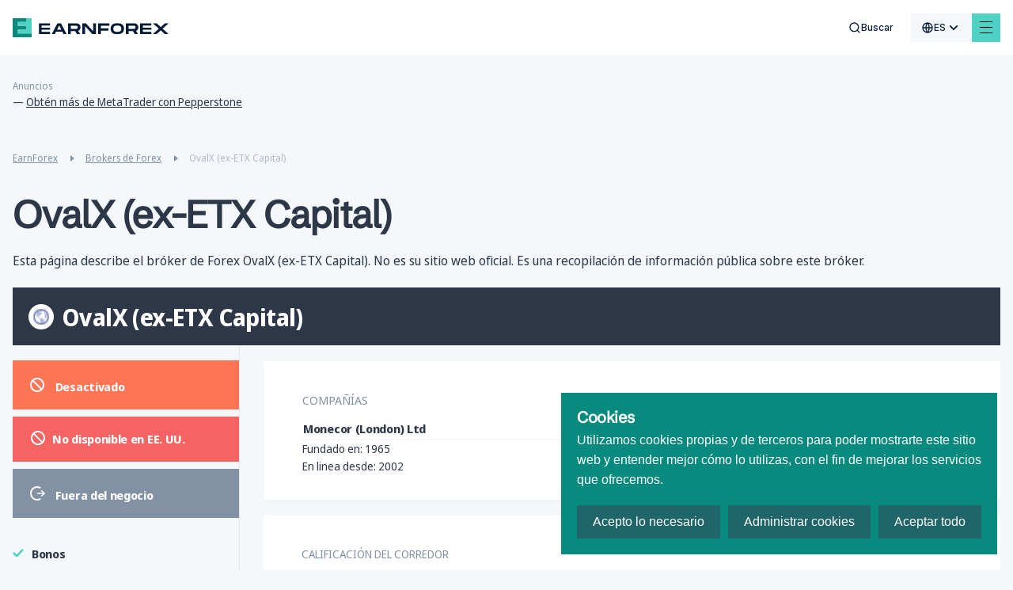

--- FILE ---
content_type: text/html; charset=utf-8
request_url: https://www.earnforex.com/es/brokers-forex/OvalX/
body_size: 39909
content:
<!doctype html>
<html data-n-head-ssr lang="es-es" data-n-head="%7B%22lang%22:%7B%22ssr%22:%22es-es%22%7D%7D">
  <head >
    <meta data-n-head="ssr" charset="utf-8"><meta data-n-head="ssr" name="viewport" content="width=device-width, initial-scale=1, maximum-scale=5 shrink-to-fit=no"><meta data-n-head="ssr" http-equiv="X-UA-Compatible" content="ie=edge"><meta data-n-head="ssr" name="format-detection" content="telephone=no"><meta data-n-head="ssr" data-hid="og:type" name="og:type" content="article"><meta data-n-head="ssr" data-hid="og:site_name" name="og:site_name" content="EarnForex"><meta data-n-head="ssr" data-hid="og:image" name="og:image" content="https://www.earnforex.com/img/earnforex-new.png"><meta data-n-head="ssr" data-hid="twitter:domain" name="twitter:domain" content="https://www.earnforex.com/"><meta data-n-head="ssr" data-hid="twitter:card" name="twitter:card" content="summary_large_image"><meta data-n-head="ssr" data-hid="twitter:image:src" name="twitter:image:src" content="https://www.earnforex.com/img/earnforex-new.png"><meta data-n-head="ssr" name="msapplication-TileColor" content="#4FD1C5"><meta data-n-head="ssr" name="theme-color" content="#4FD1C5"><meta data-n-head="ssr" data-hid="og:locale" name="og:locale" content="es_ES"><meta data-n-head="ssr" data-hid="description" name="description" content="OvalX (ex-ETX Capital) broker de Forex — información sobre broker de Forex OvalX (ex-ETX Capital), encuentre las últimas reseñas sobre OvalX (ex-ETX Capital), obtenga los detalles e información sobre el corredor de Forex."><meta data-n-head="ssr" data-hid="og:title" name="og:title" content="OvalX (ex-ETX Capital) broker Forex, OvalX (ex-ETX Capital) reseñas, OvalX (ex-ETX Capital) corredor"><meta data-n-head="ssr" data-hid="og:description" name="og:description" content="OvalX (ex-ETX Capital) broker de Forex — información sobre broker de Forex OvalX (ex-ETX Capital), encuentre las últimas reseñas sobre OvalX (ex-ETX Capital), obtenga los detalles e información sobre el corredor de Forex."><meta data-n-head="ssr" data-hid="og:url" name="og:url" content="https://www.earnforex.com"><meta data-n-head="ssr" data-hid="twitter:url" name="twitter:url" content="https://www.earnforex.com"><meta data-n-head="ssr" data-hid="twitter:title" name="twitter:title" content="OvalX (ex-ETX Capital) broker Forex, OvalX (ex-ETX Capital) reseñas, OvalX (ex-ETX Capital) corredor"><meta data-n-head="ssr" data-hid="twitter:description" name="twitter:description" content="OvalX (ex-ETX Capital) broker de Forex — información sobre broker de Forex OvalX (ex-ETX Capital), encuentre las últimas reseñas sobre OvalX (ex-ETX Capital), obtenga los detalles e información sobre el corredor de Forex."><title>OvalX (ex-ETX Capital) broker Forex, OvalX (ex-ETX Capital) reseñas, OvalX (ex-ETX Capital) corredor</title><link data-n-head="ssr" rel="icon" type="image/svg+xml" href="/favicon/favicon.svg"><link data-n-head="ssr" rel="icon" type="image/png" href="/favicon/favicon.png"><link data-n-head="ssr" rel="image_src" href="https://www.earnforex.com/img/earnforex-new.png"><link data-n-head="ssr" data-hid="i18n-alt-ru-ru" rel="alternate" href="https://www.earnforex.com/ru/forex-%D0%B1%D1%80%D0%BE%D0%BA%D0%B5%D1%80%D1%8B/OvalX/" hreflang="ru-ru"><link data-n-head="ssr" data-hid="i18n-alt-es-es" rel="alternate" href="https://www.earnforex.com/es/brokers-forex/OvalX/" hreflang="es-es"><link data-n-head="ssr" data-hid="i18n-alt-zh-cn" rel="alternate" href="https://www.earnforex.com/cn/%E5%A4%96%E6%B1%87%E7%BB%8F%E7%BA%AA%E5%85%AC%E5%8F%B8/OvalX/" hreflang="zh-cn"><link data-n-head="ssr" data-hid="i18n-alt-ar" rel="alternate" href="https://www.earnforex.com/ar/%D9%88%D8%B3%D8%B7%D8%A7%D8%A1%20%D8%A7%D9%84%D9%81%D9%88%D8%B1%D9%83%D8%B3/OvalX/" hreflang="ar"><link data-n-head="ssr" data-hid="i18n-alt-en-us" rel="alternate" href="https://www.earnforex.com/forex-brokers/OvalX/" hreflang="en-us"><link data-n-head="ssr" data-hid="i18n-can" rel="canonical" href="https://www.earnforex.com/es/brokers-forex/OvalX"><link data-n-head="ssr" rel="preload" as="style" href="https://fonts.googleapis.com/css2?family=IBM+Plex+Sans:wght@400;500;600;700&amp;display=swap"><link data-n-head="ssr" rel="canonical" href="https://www.earnforex.com/es/brokers-forex/OvalX/"><link data-n-head="ssr" rel="preload" as="image" href="/_ipx/fit_inside/svg/ef-logo-head.svg"><link data-n-head="ssr" rel="preload" as="image" href="/_ipx/fit_inside,s_41x40/svg/logo.svg"><link data-n-head="ssr" rel="preload" as="image" href="/_ipx/fit_inside,s_226x20/svg/logo-text.svg"><link data-n-head="ssr" rel="preload" as="image" href="/_ipx/fit_inside,s_152x22/svg/solar-digital-logo.svg"><script data-n-head="ssr" data-hid="gtag" src="https://www.googletagmanager.com/gtag/js?id=G-FV72PLT780&amp;slug=/es/brokers-forex/OvalX/" async defer onload="this.__vm_l=1"></script><script data-n-head="ssr" data-hid="nuxt-jsonld-5db7eefc" type="application/ld+json">{"@context":"https://schema.org/","@type":"Organization","name":"EarnForex","url":"https://www.earnforex.com/","logo":"https://www.earnforex.com/img/logo-200.png","email":"webmaster@earnforex.com","sameAs":["https://www.linkedin.com/company/earnforex/","https://twitter.com/EarnForexBlog","https://www.facebook.com/EarnForexBlog","https://www.youtube.com/c/earnforexvideo","https://www.pinterest.com/earnforex/"]}</script><script data-n-head="ssr" data-hid="nuxt-jsonld--2f6c2cfd" type="application/ld+json">{"@context":"https://schema.org","@type":"BreadcrumbList","itemListElement":[{"@type":"ListItem","position":1,"item":{"@id":"https://www.earnforex.com/es/","name":"EarnForex"}},{"@type":"ListItem","position":2,"item":{"@id":"https://www.earnforex.com/es/brokers-forex/","name":"Brokers de Forex"}}]}</script><link rel="preload" href="/_nuxt/js/4067691ecfebdd518ca4.js" as="script"><link rel="preload" href="/_nuxt/js/d36653f6fb73021acd66.js" as="script"><link rel="preload" href="/_nuxt/css/80d2d428e6c34224ae22.css" as="style"><link rel="preload" href="/_nuxt/js/163148cfd5308bfe09c8.js" as="script"><link rel="preload" href="/_nuxt/css/dd5084f2b0afd025002d.css" as="style"><link rel="preload" href="/_nuxt/js/040caf3ba09266f4133a.js" as="script"><link rel="preload" href="/_nuxt/css/256d5a1af849e9755ebd.css" as="style"><link rel="preload" href="/_nuxt/js/2e92ff66d500d04e27ff.js" as="script"><link rel="preload" href="/_nuxt/css/921662e5304f57c83886.css" as="style"><link rel="preload" href="/_nuxt/js/ad04683ea4bca93208fd.js" as="script"><link rel="preload" href="/_nuxt/css/d9765964c1f80627dc36.css" as="style"><link rel="preload" href="/_nuxt/js/6693e20c70104735ec80.js" as="script"><link rel="preload" href="/_nuxt/css/ebe432fadfb6f261a331.css" as="style"><link rel="preload" href="/_nuxt/js/6c446c930a95e57d0206.js" as="script"><link rel="preload" href="/_nuxt/css/3d6e9d0603ee449cd5ae.css" as="style"><link rel="preload" href="/_nuxt/js/d095eefccbd033c6ae2c.js" as="script"><link rel="preload" href="/_nuxt/css/124fa07af21cf573260f.css" as="style"><link rel="preload" href="/_nuxt/js/7025c406643dc7d57f3d.js" as="script"><link rel="preload" href="/_nuxt/js/06de07c01d32ad2cfba6.js" as="script"><link rel="preload" href="/_nuxt/css/ee77c5541fb6517d55f4.css" as="style"><link rel="preload" href="/_nuxt/js/9f2b120dbc38613a1e9b.js" as="script"><link rel="preload" href="/_nuxt/css/a286e00b88baa358c2b2.css" as="style"><link rel="preload" href="/_nuxt/js/3c217c891a22710c1e96.js" as="script"><link rel="preload" href="/_nuxt/css/02a74fe189afb28af22f.css" as="style"><link rel="preload" href="/_nuxt/js/04d7369cad60c6ed89b1.js" as="script"><link rel="preload" href="/_nuxt/css/0373cb580cb796d24d24.css" as="style"><link rel="preload" href="/_nuxt/js/bbef00678d314ae4cdbc.js" as="script"><link rel="preload" href="/_nuxt/js/fcfb1024617f68c59f86.js" as="script"><link rel="preload" href="/_nuxt/css/c43e2c52db66a601e493.css" as="style"><link rel="preload" href="/_nuxt/js/0dd408c8567533ddf3d8.js" as="script"><link rel="preload" href="/_nuxt/css/63f42cc50869a745ee8e.css" as="style"><link rel="preload" href="/_nuxt/js/879f1e78b7bd144a6ea8.js" as="script"><link rel="preload" href="/_nuxt/js/69729f5e3a0d54473ffc.js" as="script"><link rel="preload" href="/_nuxt/css/ba5c82e2c9b4c898199e.css" as="style"><link rel="preload" href="/_nuxt/js/5d2006a12672d7949fd2.js" as="script"><link rel="preload" href="/_nuxt/css/bba38d1df7e8d266383d.css" as="style"><link rel="preload" href="/_nuxt/js/039d78ccb86b095beee0.js" as="script"><link rel="preload" href="/_nuxt/css/bd631add3ab136020ae3.css" as="style"><link rel="preload" href="/_nuxt/js/68b1226df72ce993e9d9.js" as="script"><link rel="preload" href="/_nuxt/css/398cfb044eabe1c71cbf.css" as="style"><link rel="preload" href="/_nuxt/js/8f8fe7149393929601b3.js" as="script"><link rel="preload" href="/_nuxt/css/1a30043246a46edb693a.css" as="style"><link rel="preload" href="/_nuxt/js/6ffee74133131080445a.js" as="script"><link rel="preload" href="/_nuxt/css/0a6d2d728dec2af01238.css" as="style"><link rel="preload" href="/_nuxt/js/43654efe209029d8c822.js" as="script"><link rel="preload" href="/_nuxt/js/b2a1831652cf12ed9b19.js" as="script"><link rel="preload" href="/_nuxt/css/341f6710f0762438b283.css" as="style"><link rel="preload" href="/_nuxt/js/a609fc21c5ed6faebf38.js" as="script"><link rel="preload" href="/_nuxt/css/bd2b482864401613297f.css" as="style"><link rel="preload" href="/_nuxt/js/a1b1ade0338b36983897.js" as="script"><link rel="preload" href="/_nuxt/css/d000bebef16b26127db5.css" as="style"><link rel="preload" href="/_nuxt/js/17dff77843ab90238801.js" as="script"><link rel="prefetch" href="/_nuxt/css/047916238dde89099a45.css"><link rel="prefetch" href="/_nuxt/css/0674c362aab4c183fbac.css"><link rel="prefetch" href="/_nuxt/css/068c778dd4d00df2bba2.css"><link rel="prefetch" href="/_nuxt/css/077f6d7491a0c2657252.css"><link rel="prefetch" href="/_nuxt/css/07aab03f3a7c2532e1a0.css"><link rel="prefetch" href="/_nuxt/css/0a40edbfb8dc630ae82a.css"><link rel="prefetch" href="/_nuxt/css/0a4c961d85c36662b7ba.css"><link rel="prefetch" href="/_nuxt/css/0d1ed61be9ead3b92efc.css"><link rel="prefetch" href="/_nuxt/css/0ec99805b4856f78dbd2.css"><link rel="prefetch" href="/_nuxt/css/10208b87cc7136e320f7.css"><link rel="prefetch" href="/_nuxt/css/135af516add7abf1b767.css"><link rel="prefetch" href="/_nuxt/css/1913e88ca911eb1e7d42.css"><link rel="prefetch" href="/_nuxt/css/1b98ef917896664eda36.css"><link rel="prefetch" href="/_nuxt/css/1ca9e67dc2812cd97c18.css"><link rel="prefetch" href="/_nuxt/css/206075409d0d35b21d86.css"><link rel="prefetch" href="/_nuxt/css/2149caa50fd76cad5316.css"><link rel="prefetch" href="/_nuxt/css/2193fd54f08244aa2600.css"><link rel="prefetch" href="/_nuxt/css/21e82097192a79686c65.css"><link rel="prefetch" href="/_nuxt/css/29f40336ecc407beac88.css"><link rel="prefetch" href="/_nuxt/css/2ae849061ca754d5fa26.css"><link rel="prefetch" href="/_nuxt/css/2b1330f742de0fba4880.css"><link rel="prefetch" href="/_nuxt/css/2d01bd3ba9340605f681.css"><link rel="prefetch" href="/_nuxt/css/2d883f1acb139b157b54.css"><link rel="prefetch" href="/_nuxt/css/2dd2a427d0114cbb0810.css"><link rel="prefetch" href="/_nuxt/css/2ede91de7c9b9eeb6ef3.css"><link rel="prefetch" href="/_nuxt/css/318a117514cc0b276286.css"><link rel="prefetch" href="/_nuxt/css/32798161f41d2e68ef14.css"><link rel="prefetch" href="/_nuxt/css/38ddcf475b6ee45a73dc.css"><link rel="prefetch" href="/_nuxt/css/39984f0930ab18b5a6b5.css"><link rel="prefetch" href="/_nuxt/css/3cd90b5afe6e73e5bce4.css"><link rel="prefetch" href="/_nuxt/css/3d5ede92be5b1097053c.css"><link rel="prefetch" href="/_nuxt/css/3dfa2716abc5e7efebf5.css"><link rel="prefetch" href="/_nuxt/css/425036844272dc4b9157.css"><link rel="prefetch" href="/_nuxt/css/4595781f669a00f95cf0.css"><link rel="prefetch" href="/_nuxt/css/4a6cd8fbcb1fc4881198.css"><link rel="prefetch" href="/_nuxt/css/4eea9d4df37b618b147f.css"><link rel="prefetch" href="/_nuxt/css/4f31193e524a8e4fec54.css"><link rel="prefetch" href="/_nuxt/css/4fcb692f88b157abf3fd.css"><link rel="prefetch" href="/_nuxt/css/50c290804a9ca094ab9c.css"><link rel="prefetch" href="/_nuxt/css/512017a5b22b39a72c0a.css"><link rel="prefetch" href="/_nuxt/css/5192b9f5d49d76c9c9ad.css"><link rel="prefetch" href="/_nuxt/css/5227b86e2eebfb84f8ae.css"><link rel="prefetch" href="/_nuxt/css/543d82a4b2048ca1070b.css"><link rel="prefetch" href="/_nuxt/css/54c1181d8b44bf989c80.css"><link rel="prefetch" href="/_nuxt/css/5920014651a3d647fe1c.css"><link rel="prefetch" href="/_nuxt/css/59ef2b85722706741877.css"><link rel="prefetch" href="/_nuxt/css/5c9cb03088bb49513c14.css"><link rel="prefetch" href="/_nuxt/css/5cdd42e80c0cf45cd6fb.css"><link rel="prefetch" href="/_nuxt/css/61883d75e043c17fcbd9.css"><link rel="prefetch" href="/_nuxt/css/6274ec4ca8ab387d6d9d.css"><link rel="prefetch" href="/_nuxt/css/64907050357ce57561dc.css"><link rel="prefetch" href="/_nuxt/css/652138bbee83f3419370.css"><link rel="prefetch" href="/_nuxt/css/65bc9a268d014c7be0d1.css"><link rel="prefetch" href="/_nuxt/css/678c4a227c414318304b.css"><link rel="prefetch" href="/_nuxt/css/690171f0b8dd8350441c.css"><link rel="prefetch" href="/_nuxt/css/6a8dd9220b97b494922f.css"><link rel="prefetch" href="/_nuxt/css/6e358eab0469c1b87534.css"><link rel="prefetch" href="/_nuxt/css/6e5b90b5b2ca05d86516.css"><link rel="prefetch" href="/_nuxt/css/70a57bbe48a2dc8e917b.css"><link rel="prefetch" href="/_nuxt/css/7119a16020e23b2baaad.css"><link rel="prefetch" href="/_nuxt/css/7a57de35c97ed3d2e0f7.css"><link rel="prefetch" href="/_nuxt/css/80bbd8dd0ab23234a823.css"><link rel="prefetch" href="/_nuxt/css/81b5885aa471d9ef252e.css"><link rel="prefetch" href="/_nuxt/css/81df1c69febb521ebb78.css"><link rel="prefetch" href="/_nuxt/css/8209ca348a276e23a266.css"><link rel="prefetch" href="/_nuxt/css/883ead61e9f8584742f5.css"><link rel="prefetch" href="/_nuxt/css/89b46ca31478bc7262b1.css"><link rel="prefetch" href="/_nuxt/css/8e0172f48e811f9349e4.css"><link rel="prefetch" href="/_nuxt/css/8eadd841250a85cdae45.css"><link rel="prefetch" href="/_nuxt/css/8fa62fa948469ff3114b.css"><link rel="prefetch" href="/_nuxt/css/904a8e5db649292fb06a.css"><link rel="prefetch" href="/_nuxt/css/99176fa17ef64227ab49.css"><link rel="prefetch" href="/_nuxt/css/9a1b9d91dd838f7f892c.css"><link rel="prefetch" href="/_nuxt/css/9a2702989908d07524ec.css"><link rel="prefetch" href="/_nuxt/css/9d94b766a9a6f5a3c4ac.css"><link rel="prefetch" href="/_nuxt/css/9ebd49cf186420c2a750.css"><link rel="prefetch" href="/_nuxt/css/9ec07a3530cf6ba3f2c2.css"><link rel="prefetch" href="/_nuxt/css/a2c058997bddf1a0c7b0.css"><link rel="prefetch" href="/_nuxt/css/a37a4f3a4ed5046fa666.css"><link rel="prefetch" href="/_nuxt/css/a60c7ff40caf722446b9.css"><link rel="prefetch" href="/_nuxt/css/a70d0ec4f06f61b31546.css"><link rel="prefetch" href="/_nuxt/css/a7a318c71877bdac946c.css"><link rel="prefetch" href="/_nuxt/css/abc75d6d2a48c29880b0.css"><link rel="prefetch" href="/_nuxt/css/acbfdfada4dcdaeb54bd.css"><link rel="prefetch" href="/_nuxt/css/af5bc06f02b9419a7866.css"><link rel="prefetch" href="/_nuxt/css/b4bf59bc5a21d0722515.css"><link rel="prefetch" href="/_nuxt/css/bd21664c08187f1c6069.css"><link rel="prefetch" href="/_nuxt/css/bd6ec146d852e511bb7d.css"><link rel="prefetch" href="/_nuxt/css/c586b5cfad3703d170f6.css"><link rel="prefetch" href="/_nuxt/css/c71ef114a47922c6fc58.css"><link rel="prefetch" href="/_nuxt/css/cb915f28943ff7e8d758.css"><link rel="prefetch" href="/_nuxt/css/cc0b4c5c79d6963e34e3.css"><link rel="prefetch" href="/_nuxt/css/ce8b4b2eae50b37f73ec.css"><link rel="prefetch" href="/_nuxt/css/d0d50542f87f3d3ebc90.css"><link rel="prefetch" href="/_nuxt/css/d2ae7df6fd2655defd46.css"><link rel="prefetch" href="/_nuxt/css/d3ad75acbf8a1ca8cf27.css"><link rel="prefetch" href="/_nuxt/css/d3bc6ea66e7c9b47eefb.css"><link rel="prefetch" href="/_nuxt/css/d57e300885eaeab10869.css"><link rel="prefetch" href="/_nuxt/css/d96905fd728fe955ce1e.css"><link rel="prefetch" href="/_nuxt/css/e86b5e71ed67be422cd7.css"><link rel="prefetch" href="/_nuxt/css/eb7e5b3fcfb683535a07.css"><link rel="prefetch" href="/_nuxt/css/f4c5daaf7012a37a40d6.css"><link rel="prefetch" href="/_nuxt/css/f9debbadf23045b4d8ef.css"><link rel="prefetch" href="/_nuxt/css/fa3119f2ff4d22e2dd48.css"><link rel="prefetch" href="/_nuxt/css/fbf604e81bd79d01c196.css"><link rel="prefetch" href="/_nuxt/js/019edab62a5f8b31358e.js"><link rel="prefetch" href="/_nuxt/js/043e6d7243bce2c5ddd5.js"><link rel="prefetch" href="/_nuxt/js/046c0499787d408bdfe3.js"><link rel="prefetch" href="/_nuxt/js/05757052402277ff659c.js"><link rel="prefetch" href="/_nuxt/js/073d64038587ca05f8b5.js"><link rel="prefetch" href="/_nuxt/js/07ce016191d7818da231.js"><link rel="prefetch" href="/_nuxt/js/08f5279cabe12a267bd6.js"><link rel="prefetch" href="/_nuxt/js/0a21172eed4d70495bd0.js"><link rel="prefetch" href="/_nuxt/js/0a2b8ff439433c941e40.js"><link rel="prefetch" href="/_nuxt/js/0e61411f8c22408c3e2c.js"><link rel="prefetch" href="/_nuxt/js/0ef5e084e7dd169d2bf3.js"><link rel="prefetch" href="/_nuxt/js/0f80e956f2a6ac94c4f0.js"><link rel="prefetch" href="/_nuxt/js/12020896c1bdae9ba0dd.js"><link rel="prefetch" href="/_nuxt/js/13bbf6243b6ac5710cb3.js"><link rel="prefetch" href="/_nuxt/js/13f0e1c92e2464ec8a0e.js"><link rel="prefetch" href="/_nuxt/js/13fe12bbbc9648d887e1.js"><link rel="prefetch" href="/_nuxt/js/14e2dfbcb861d1b2aff0.js"><link rel="prefetch" href="/_nuxt/js/17be3e826241ddb17ce9.js"><link rel="prefetch" href="/_nuxt/js/18ca6e4812658c91259b.js"><link rel="prefetch" href="/_nuxt/js/19066b88e3bfbe83d4da.js"><link rel="prefetch" href="/_nuxt/js/19725713e497814e3070.js"><link rel="prefetch" href="/_nuxt/js/19814f814b8f78019b18.js"><link rel="prefetch" href="/_nuxt/js/1a46216894b135e52864.js"><link rel="prefetch" href="/_nuxt/js/1d62e49b465181838174.js"><link rel="prefetch" href="/_nuxt/js/1de785e9f0faaebb7c69.js"><link rel="prefetch" href="/_nuxt/js/224b2d987692a8eca3b6.js"><link rel="prefetch" href="/_nuxt/js/22e23739bd7fd8e7c1c7.js"><link rel="prefetch" href="/_nuxt/js/22ed18aa8f2fdddccc66.js"><link rel="prefetch" href="/_nuxt/js/24202dc1ac283fc865d3.js"><link rel="prefetch" href="/_nuxt/js/2693c482822e09ec9192.js"><link rel="prefetch" href="/_nuxt/js/26fd316554b40701ceea.js"><link rel="prefetch" href="/_nuxt/js/27ce1339de2f49b5c7d0.js"><link rel="prefetch" href="/_nuxt/js/2825c5d68dce221ae178.js"><link rel="prefetch" href="/_nuxt/js/2a88b1f2e32e7b483cee.js"><link rel="prefetch" href="/_nuxt/js/2b4df19bd770cedf2ff7.js"><link rel="prefetch" href="/_nuxt/js/2d483d5da7aab5ab5c7b.js"><link rel="prefetch" href="/_nuxt/js/2f0130fb4cc81d79d58e.js"><link rel="prefetch" href="/_nuxt/js/31fa838a9e0ed82218b3.js"><link rel="prefetch" href="/_nuxt/js/323aaedeb81bfa204f58.js"><link rel="prefetch" href="/_nuxt/js/33c23d082ced4fbc015c.js"><link rel="prefetch" href="/_nuxt/js/359cb928175a4610f59d.js"><link rel="prefetch" href="/_nuxt/js/36a14c90f799346198c8.js"><link rel="prefetch" href="/_nuxt/js/380367cfe278f982549e.js"><link rel="prefetch" href="/_nuxt/js/3836cd51afe8397120be.js"><link rel="prefetch" href="/_nuxt/js/393adf91d68b155f07eb.js"><link rel="prefetch" href="/_nuxt/js/3ca4a37117c24bf79287.js"><link rel="prefetch" href="/_nuxt/js/4079723604ed2caa7f6b.js"><link rel="prefetch" href="/_nuxt/js/416165543054315ef4a3.js"><link rel="prefetch" href="/_nuxt/js/4391368892c452db916a.js"><link rel="prefetch" href="/_nuxt/js/44f2debd4c319c525f0b.js"><link rel="prefetch" href="/_nuxt/js/4721aa06942c7b681f46.js"><link rel="prefetch" href="/_nuxt/js/4ba9cad62a59b584f3dc.js"><link rel="prefetch" href="/_nuxt/js/4f03f6dcb9a2dbfaa0b0.js"><link rel="prefetch" href="/_nuxt/js/4fe76b9649cbb4726ac5.js"><link rel="prefetch" href="/_nuxt/js/50535229cffb1605e0e5.js"><link rel="prefetch" href="/_nuxt/js/5081738c310f0592ff49.js"><link rel="prefetch" href="/_nuxt/js/52c9affe005782429adb.js"><link rel="prefetch" href="/_nuxt/js/585034d44fa0e64f80b1.js"><link rel="prefetch" href="/_nuxt/js/58e0930a56f539929d51.js"><link rel="prefetch" href="/_nuxt/js/5942c108cd37bc4e5aa2.js"><link rel="prefetch" href="/_nuxt/js/5976a2c1dd233f2a920c.js"><link rel="prefetch" href="/_nuxt/js/5a1c6a935ee813430648.js"><link rel="prefetch" href="/_nuxt/js/5a34391a50efe2b52bff.js"><link rel="prefetch" href="/_nuxt/js/5c0beed76957178ab08d.js"><link rel="prefetch" href="/_nuxt/js/5c6f4ceca1778d06afbc.js"><link rel="prefetch" href="/_nuxt/js/5d409350a490827ad412.js"><link rel="prefetch" href="/_nuxt/js/5d7ac2c0aee523ea23d6.js"><link rel="prefetch" href="/_nuxt/js/5e432bf551d3e8a886e8.js"><link rel="prefetch" href="/_nuxt/js/5ec4b284a3c4350ef368.js"><link rel="prefetch" href="/_nuxt/js/61834447c92429704bd4.js"><link rel="prefetch" href="/_nuxt/js/6217f94c9a5240055cfe.js"><link rel="prefetch" href="/_nuxt/js/622c966bc505cf683af4.js"><link rel="prefetch" href="/_nuxt/js/64113c1a65a0823d6357.js"><link rel="prefetch" href="/_nuxt/js/64450e779406dd08baf8.js"><link rel="prefetch" href="/_nuxt/js/65aa1779116033e5c370.js"><link rel="prefetch" href="/_nuxt/js/68f1bc5d45b36cb01a04.js"><link rel="prefetch" href="/_nuxt/js/6942c64f456c245aab8c.js"><link rel="prefetch" href="/_nuxt/js/6966e6ecce24868ec6ed.js"><link rel="prefetch" href="/_nuxt/js/6bfcd65e0c9c35f4e22b.js"><link rel="prefetch" href="/_nuxt/js/6c4cd09b547ad184bb03.js"><link rel="prefetch" href="/_nuxt/js/6e008aa0902a25f449dd.js"><link rel="prefetch" href="/_nuxt/js/6e58914dafad20f9081e.js"><link rel="prefetch" href="/_nuxt/js/77c270871615157ece09.js"><link rel="prefetch" href="/_nuxt/js/781b4287ed126d8d3dcf.js"><link rel="prefetch" href="/_nuxt/js/7852137c49a1befe9e58.js"><link rel="prefetch" href="/_nuxt/js/78618775e415ef9ede02.js"><link rel="prefetch" href="/_nuxt/js/79d8beaced58ae1b8666.js"><link rel="prefetch" href="/_nuxt/js/7d4ff212855e7812eb6e.js"><link rel="prefetch" href="/_nuxt/js/7d911fbf7951c517e676.js"><link rel="prefetch" href="/_nuxt/js/801218a7ded5a788ec3b.js"><link rel="prefetch" href="/_nuxt/js/80232832a6a84ed73624.js"><link rel="prefetch" href="/_nuxt/js/80b0949e47120ab36140.js"><link rel="prefetch" href="/_nuxt/js/8475cc81ef764aa1020b.js"><link rel="prefetch" href="/_nuxt/js/84ae988fdca3c7ab3665.js"><link rel="prefetch" href="/_nuxt/js/85ab0144138d5961d60f.js"><link rel="prefetch" href="/_nuxt/js/85bb71a4c61fff616552.js"><link rel="prefetch" href="/_nuxt/js/87ad5958e9971fe9a3ce.js"><link rel="prefetch" href="/_nuxt/js/8aee3df696c11dc0072c.js"><link rel="prefetch" href="/_nuxt/js/8b7042794fc3cf7ce361.js"><link rel="prefetch" href="/_nuxt/js/8beb95a4fcf20596b3a3.js"><link rel="prefetch" href="/_nuxt/js/8e44db879b1976090038.js"><link rel="prefetch" href="/_nuxt/js/8ff47000800b9a4c5752.js"><link rel="prefetch" href="/_nuxt/js/92cb6b0ba096b02929f7.js"><link rel="prefetch" href="/_nuxt/js/944359924fbc831dc4d1.js"><link rel="prefetch" href="/_nuxt/js/952f1dc2ef60adb539f9.js"><link rel="prefetch" href="/_nuxt/js/99521591ea7b7f05382c.js"><link rel="prefetch" href="/_nuxt/js/9a6754a389cce9582ab0.js"><link rel="prefetch" href="/_nuxt/js/9ac7fcb24185d261a325.js"><link rel="prefetch" href="/_nuxt/js/9b0cc31c52a3fb9a5c36.js"><link rel="prefetch" href="/_nuxt/js/9ce44b406da6f38e72b0.js"><link rel="prefetch" href="/_nuxt/js/9d69ccd5c86c7adced91.js"><link rel="prefetch" href="/_nuxt/js/9df709d5bae3ee5be7ac.js"><link rel="prefetch" href="/_nuxt/js/9f34fafdb1760fb87736.js"><link rel="prefetch" href="/_nuxt/js/a533e29ac1ca8944f709.js"><link rel="prefetch" href="/_nuxt/js/a56ca502b2ea10f03880.js"><link rel="prefetch" href="/_nuxt/js/a5eab3c686e0b42e43b0.js"><link rel="prefetch" href="/_nuxt/js/a7d1c411e591101ce9a7.js"><link rel="prefetch" href="/_nuxt/js/ab200109b17cc6cc3d12.js"><link rel="prefetch" href="/_nuxt/js/abbba4d5123529ffb086.js"><link rel="prefetch" href="/_nuxt/js/afacabb73e324a4e0668.js"><link rel="prefetch" href="/_nuxt/js/b013666582459afae4f1.js"><link rel="prefetch" href="/_nuxt/js/b0d125811e5593ee2eb2.js"><link rel="prefetch" href="/_nuxt/js/b2fd2259bca7024b8db0.js"><link rel="prefetch" href="/_nuxt/js/b37e3be79ffe4e5dea31.js"><link rel="prefetch" href="/_nuxt/js/b7e581754f01f7a2f5b5.js"><link rel="prefetch" href="/_nuxt/js/b83a9ab39b72248fb0d0.js"><link rel="prefetch" href="/_nuxt/js/ba58776db2a0f41a17f7.js"><link rel="prefetch" href="/_nuxt/js/bc5d7c844b0f2c4a44db.js"><link rel="prefetch" href="/_nuxt/js/bef075684fa84643ca38.js"><link rel="prefetch" href="/_nuxt/js/bfa60fa168c5a08e9f56.js"><link rel="prefetch" href="/_nuxt/js/c07e297c77abcac94ab8.js"><link rel="prefetch" href="/_nuxt/js/c0fec9a8c85c8c03425d.js"><link rel="prefetch" href="/_nuxt/js/c501e46653bdb591c044.js"><link rel="prefetch" href="/_nuxt/js/c82e3daa2b0eb8fd4071.js"><link rel="prefetch" href="/_nuxt/js/c883047a1c30803e5485.js"><link rel="prefetch" href="/_nuxt/js/cad923c9e37e2911cfca.js"><link rel="prefetch" href="/_nuxt/js/cc7f98ead2f85431787b.js"><link rel="prefetch" href="/_nuxt/js/ccb97afb03255f843bf5.js"><link rel="prefetch" href="/_nuxt/js/ce255ad78adaa2244fbc.js"><link rel="prefetch" href="/_nuxt/js/ce58b1642f061c20b639.js"><link rel="prefetch" href="/_nuxt/js/d07fc34483aa991c5d89.js"><link rel="prefetch" href="/_nuxt/js/d57326afd1035bfbdbdb.js"><link rel="prefetch" href="/_nuxt/js/d6167e1a6eac1058241e.js"><link rel="prefetch" href="/_nuxt/js/d6c15113df3a5500328f.js"><link rel="prefetch" href="/_nuxt/js/d76d60d5302cdddcfd64.js"><link rel="prefetch" href="/_nuxt/js/d79a2f99c363e0fde86b.js"><link rel="prefetch" href="/_nuxt/js/d8c7d0745e91e9a89f1d.js"><link rel="prefetch" href="/_nuxt/js/d9e2fb8a7d96636a729a.js"><link rel="prefetch" href="/_nuxt/js/da2ead43ccb2c1bf7a32.js"><link rel="prefetch" href="/_nuxt/js/daf4f5d3614fbddf9ef2.js"><link rel="prefetch" href="/_nuxt/js/dca7c2619f2b2f2a3fef.js"><link rel="prefetch" href="/_nuxt/js/dd95c94cbcf2bb01c243.js"><link rel="prefetch" href="/_nuxt/js/de2dc9e3b3fcc04453a7.js"><link rel="prefetch" href="/_nuxt/js/df84721346c2f5b771de.js"><link rel="prefetch" href="/_nuxt/js/dfa6b44833e8716091c2.js"><link rel="prefetch" href="/_nuxt/js/e73def954ea40e6463e9.js"><link rel="prefetch" href="/_nuxt/js/e831d02f82d71cd42e24.js"><link rel="prefetch" href="/_nuxt/js/e8d9bce5218dae812de1.js"><link rel="prefetch" href="/_nuxt/js/ec43e4640e1ce261d330.js"><link rel="prefetch" href="/_nuxt/js/ed18ac68105a5dfa8ecd.js"><link rel="prefetch" href="/_nuxt/js/edbab77af8aa5c8cd231.js"><link rel="prefetch" href="/_nuxt/js/efc2d19f3107645a2e9c.js"><link rel="prefetch" href="/_nuxt/js/f2765f42e28189c04247.js"><link rel="prefetch" href="/_nuxt/js/f3259165abcc326e8101.js"><link rel="prefetch" href="/_nuxt/js/f677d9c66f7053af43d4.js"><link rel="prefetch" href="/_nuxt/js/f77f4ced91da9d8b0293.js"><link rel="prefetch" href="/_nuxt/js/f88a917a1194409b5d8d.js"><link rel="prefetch" href="/_nuxt/js/f9079ea49ca538bd0c26.js"><link rel="prefetch" href="/_nuxt/js/f90e50d06204d702de06.js"><link rel="prefetch" href="/_nuxt/js/f9be452ec26ea0e8120d.js"><link rel="prefetch" href="/_nuxt/js/fac27084a1b170e0ca09.js"><link rel="prefetch" href="/_nuxt/js/fb42f7152fd68b7a77fd.js"><link rel="prefetch" href="/_nuxt/js/fd88d2f3d528b67973b3.js"><link rel="prefetch" href="/_nuxt/js/fdba01a40ffbf99c7a7e.js"><link rel="prefetch" href="/_nuxt/js/fee2eee149abfda1a5ab.js"><link rel="prefetch" href="/_nuxt/js/ff0acd352490be4517f8.js"><link rel="stylesheet" href="/_nuxt/css/80d2d428e6c34224ae22.css"><link rel="stylesheet" href="/_nuxt/css/dd5084f2b0afd025002d.css"><link rel="stylesheet" href="/_nuxt/css/256d5a1af849e9755ebd.css"><link rel="stylesheet" href="/_nuxt/css/921662e5304f57c83886.css"><link rel="stylesheet" href="/_nuxt/css/d9765964c1f80627dc36.css"><link rel="stylesheet" href="/_nuxt/css/ebe432fadfb6f261a331.css"><link rel="stylesheet" href="/_nuxt/css/3d6e9d0603ee449cd5ae.css"><link rel="stylesheet" href="/_nuxt/css/124fa07af21cf573260f.css"><link rel="stylesheet" href="/_nuxt/css/ee77c5541fb6517d55f4.css"><link rel="stylesheet" href="/_nuxt/css/a286e00b88baa358c2b2.css"><link rel="stylesheet" href="/_nuxt/css/02a74fe189afb28af22f.css"><link rel="stylesheet" href="/_nuxt/css/0373cb580cb796d24d24.css"><link rel="stylesheet" href="/_nuxt/css/c43e2c52db66a601e493.css"><link rel="stylesheet" href="/_nuxt/css/63f42cc50869a745ee8e.css"><link rel="stylesheet" href="/_nuxt/css/ba5c82e2c9b4c898199e.css"><link rel="stylesheet" href="/_nuxt/css/bba38d1df7e8d266383d.css"><link rel="stylesheet" href="/_nuxt/css/bd631add3ab136020ae3.css"><link rel="stylesheet" href="/_nuxt/css/398cfb044eabe1c71cbf.css"><link rel="stylesheet" href="/_nuxt/css/1a30043246a46edb693a.css"><link rel="stylesheet" href="/_nuxt/css/0a6d2d728dec2af01238.css"><link rel="stylesheet" href="/_nuxt/css/341f6710f0762438b283.css"><link rel="stylesheet" href="/_nuxt/css/bd2b482864401613297f.css"><link rel="stylesheet" href="/_nuxt/css/d000bebef16b26127db5.css">
  </head>
  <body >
    <div data-server-rendered="true" id="__nuxt"><!----><div id="__layout"><div data-lang="es" class="main-wrap"><div class="main-content"><header class="header"><div class="header__top wrapper"><div class="header__logo"><a href="/es/" class="nuxt-link-active logo"><img src="/_ipx/fit_inside/svg/ef-logo-head.svg" alt="" class="logo__solid"></a></div> <div class="header__menu_content"><nav class="menu" style="display:none;"><div class="menu__hider"></div> <div class="menu__content wrapper"><ul class="menu__list"><li class="menu__item"><div class="menu__item_wrap"><a href="/es/brokers-forex/" class="nuxt-link-active menu__link">
                Brokers de Forex
                <svg width="20" height="10" viewBox="0 5 20 10" fill="none" xmlns="http://www.w3.org/2000/svg" class="menu__arrow"><path d="M10.0006 10.9766L14.1256 6.85156L15.3039 8.0299L10.0006 13.3332L4.69727 8.0299L5.8756 6.85156L10.0006 10.9766Z" fill="#001A38"></path></svg></a></div> <!----></li> <li class="menu__divider"></li><li class="menu__item"><div class="menu__item_wrap"><a href="/es/herramientas-forex/" class="menu__link">
                Herramientas de Forex
                <svg width="20" height="10" viewBox="0 5 20 10" fill="none" xmlns="http://www.w3.org/2000/svg" class="menu__arrow"><path d="M10.0006 10.9766L14.1256 6.85156L15.3039 8.0299L10.0006 13.3332L4.69727 8.0299L5.8756 6.85156L10.0006 10.9766Z" fill="#001A38"></path></svg></a></div> <!----></li> <li class="menu__divider"></li><li class="menu__item"><div class="menu__item_wrap"><a href="/es/mejores-empresas-de-prop-trading-de-forex/" class="menu__link">
                Prop trading
                <svg width="20" height="10" viewBox="0 5 20 10" fill="none" xmlns="http://www.w3.org/2000/svg" class="menu__arrow"><path d="M10.0006 10.9766L14.1256 6.85156L15.3039 8.0299L10.0006 13.3332L4.69727 8.0299L5.8756 6.85156L10.0006 10.9766Z" fill="#001A38"></path></svg></a></div> <!----></li> <li class="menu__divider"></li><li class="menu__item"><div class="menu__item_wrap"><a href="/es/libros-forex/" class="menu__link">
                Libros de Forex
                <!----></a></div> <!----></li> <li class="menu__divider"></li><li class="menu__item"><div class="menu__item_wrap"><a href="/es/comunidad/" class="menu__link">
                Comunidad
                <svg width="20" height="10" viewBox="0 5 20 10" fill="none" xmlns="http://www.w3.org/2000/svg" class="menu__arrow"><path d="M10.0006 10.9766L14.1256 6.85156L15.3039 8.0299L10.0006 13.3332L4.69727 8.0299L5.8756 6.85156L10.0006 10.9766Z" fill="#001A38"></path></svg></a></div> <!----></li> <li class="menu__divider"></li><li class="menu__item"><div class="menu__item_wrap"><a href="/es/educaci%C3%B3n/" class="menu__link">
                Educación
                <svg width="20" height="10" viewBox="0 5 20 10" fill="none" xmlns="http://www.w3.org/2000/svg" class="menu__arrow"><path d="M10.0006 10.9766L14.1256 6.85156L15.3039 8.0299L10.0006 13.3332L4.69727 8.0299L5.8756 6.85156L10.0006 10.9766Z" fill="#001A38"></path></svg></a></div> <!----></li> <li class="menu__divider"></li><li class="menu__item"><div class="menu__item_wrap"><a href="/es/software/" class="menu__link">
                Software
                <svg width="20" height="10" viewBox="0 5 20 10" fill="none" xmlns="http://www.w3.org/2000/svg" class="menu__arrow"><path d="M10.0006 10.9766L14.1256 6.85156L15.3039 8.0299L10.0006 13.3332L4.69727 8.0299L5.8756 6.85156L10.0006 10.9766Z" fill="#001A38"></path></svg></a></div> <!----></li> <li class="menu__divider"></li><li class="menu__item"><div class="menu__item_wrap"><a href="/es/acerca-de/" class="menu__link">
                Sobre nosotros
                <svg width="20" height="10" viewBox="0 5 20 10" fill="none" xmlns="http://www.w3.org/2000/svg" class="menu__arrow"><path d="M10.0006 10.9766L14.1256 6.85156L15.3039 8.0299L10.0006 13.3332L4.69727 8.0299L5.8756 6.85156L10.0006 10.9766Z" fill="#001A38"></path></svg></a></div> <!----></li> <li class="menu__divider"></li></ul></div></nav> <div class="header__menu_controls"><div class="quick-search"><!----> <div class="quick-search__wrap --right"><button class="quick-search__search-btn"><svg width="16" height="16" viewBox="0 0 16 16" fill="none" xmlns="http://www.w3.org/2000/svg"><g clip-path="url(#clip0_2243_841)"><path d="M12.0213 11.0782L14.8767 13.9328L13.9333 14.8762L11.0787 12.0208C10.0165 12.8723 8.69532 13.3354 7.33398 13.3335C4.02198 13.3335 1.33398 10.6455 1.33398 7.3335C1.33398 4.0215 4.02198 1.3335 7.33398 1.3335C10.646 1.3335 13.334 4.0215 13.334 7.3335C13.3359 8.69483 12.8728 10.016 12.0213 11.0782ZM10.684 10.5835C11.5301 9.71342 12.0026 8.54712 12.0007 7.3335C12.0007 4.75483 9.91198 2.66683 7.33398 2.66683C4.75532 2.66683 2.66732 4.75483 2.66732 7.3335C2.66732 9.9115 4.75532 12.0002 7.33398 12.0002C8.5476 12.0021 9.71391 11.5296 10.584 10.6835L10.684 10.5835Z" fill="#001A38"></path></g><defs><clipPath id="clip0_2243_841"><rect width="16" height="16" fill="white"></rect></clipPath></defs></svg> <span>Buscar</span></button></div></div> <div class="lang-switcher"><div class="lang-switcher__item --current"><svg width="16" height="16" viewBox="0 0 16 16" fill="none" xmlns="http://www.w3.org/2000/svg"><g clip-path="url(#clip0_663_10549)"><path d="M8.00065 14.6668C4.31865 14.6668 1.33398 11.6822 1.33398 8.00016C1.33398 4.31816 4.31865 1.3335 8.00065 1.3335C11.6827 1.3335 14.6673 4.31816 14.6673 8.00016C14.6673 11.6822 11.6827 14.6668 8.00065 14.6668ZM6.47398 13.1115C5.81626 11.7164 5.43523 10.207 5.35198 8.66683H2.70865C2.83838 9.69276 3.26327 10.6589 3.9317 11.448C4.60013 12.237 5.48333 12.8149 6.47398 13.1115ZM6.68732 8.66683C6.78798 10.2928 7.25265 11.8202 8.00065 13.1682C8.76886 11.7845 9.21761 10.2465 9.31398 8.66683H6.68732ZM13.2927 8.66683H10.6493C10.5661 10.207 10.185 11.7164 9.52732 13.1115C10.518 12.8149 11.4012 12.237 12.0696 11.448C12.738 10.6589 13.1629 9.69276 13.2927 8.66683ZM2.70865 7.3335H5.35198C5.43523 5.79335 5.81626 4.28395 6.47398 2.88883C5.48333 3.18542 4.60013 3.76333 3.9317 4.55236C3.26327 5.34139 2.83838 6.30756 2.70865 7.3335ZM6.68798 7.3335H9.31332C9.21715 5.7539 8.76863 4.21585 8.00065 2.83216C7.23244 4.2158 6.78369 5.75384 6.68732 7.3335H6.68798ZM9.52732 2.88883C10.185 4.28395 10.5661 5.79335 10.6493 7.3335H13.2927C13.1629 6.30756 12.738 5.34139 12.0696 4.55236C11.4012 3.76333 10.518 3.18542 9.52732 2.88883Z" fill="#001A38"></path></g><defs><clipPath id="clip0_663_10549"><rect width="16" height="16" fill="white"></rect></clipPath></defs></svg> <span class="lang-switcher__lang">ES <svg width="20" height="10" viewBox="0 5 20 10" fill="none" xmlns="http://www.w3.org/2000/svg"><path d="M10.0006 10.9766L14.1256 6.85156L15.3039 8.0299L10.0006 13.3332L4.69727 8.0299L5.8756 6.85156L10.0006 10.9766Z" fill="#001A38"></path></svg></span></div> <ul class="lang-switcher__list"><li class="lang-switcher__item"><a href="/forex-brokers/" class="langs__item"><img src="/icons/lang-icons/united-kingdom.svg" alt="" class="lang-switcher__icon"> <span class="lang-switcher__lang">EN</span></a></li><li class="lang-switcher__item"><a href="/ru/forex-%D0%B1%D1%80%D0%BE%D0%BA%D0%B5%D1%80%D1%8B/" class="langs__item"><img src="/icons/lang-icons/russian-federation.svg" alt="" class="lang-switcher__icon"> <span class="lang-switcher__lang">RU</span></a></li><li class="lang-switcher__item"><a href="/cn/%E5%A4%96%E6%B1%87%E7%BB%8F%E7%BA%AA%E5%85%AC%E5%8F%B8/" class="langs__item"><img src="/icons/lang-icons/china.svg" alt="" class="lang-switcher__icon"> <span class="lang-switcher__lang">中文</span></a></li><li class="lang-switcher__item"><a href="/ar/%D9%88%D8%B3%D8%B7%D8%A7%D8%A1%20%D8%A7%D9%84%D9%81%D9%88%D8%B1%D9%83%D8%B3/" class="langs__item"><img src="/icons/lang-icons/saudi-arabia.svg" alt="" class="lang-switcher__icon"> <span class="lang-switcher__lang">باللغة</span></a></li></ul></div> <div class="header__burger"><div class="burger"><span class="burger__line"></span></div></div></div></div></div> <div class="header__bot wrapper"><div class="submenu__line"></div> <div class="header__search_content"><!----> <h4>Resultados populares</h4> <div class="popular_content__wrap"><div class="popular_content__list"><div class="popular_content__list_item"><div class="popular_content__list_item_section">Herramientas</div> <div class="popular_content__list_item_data"><h4 class="popular_content__list_item_title">Position Sizer</h4> <span class="popular_content__list_item_description">Un asesor gratuito para MetaTrader para calcular el tamaño de la posición y ejecutar operaciones.</span></div> <a href="/es/asesores-expertos-metatrader/Position-Sizer/" class="popular_content__list_item_link">/es/asesores-expertos-metatrader/Position-Sizer/</a></div> <hr></div> <!----></div></div></div></header> <div class="wrapper-w"><div style="display:;"><div class="app-ad wrapper"><div class="app-ad__label">Anuncios</div> <div class="app-ad__item"><!----> <span>&mdash;&nbsp;<a href="https://track.pepperstonepartners.com/visit/?bta=37616&nci=6352&utm_campaign=tlatopes" rel="nofollow" />Obtén más de MetaTrader con Pepperstone</a></span> <!----></div></div></div> <div style="display:;"><div class="main-banner"><div class="main-banner__bg --left"><span class="main-banner__symbol">₿</span> <span class="main-banner__symbol">$</span> <span class="main-banner__symbol">£</span> <span class="main-banner__symbol">¥</span> <span class="main-banner__symbol">€</span> <span class="main-banner__symbol">₣</span></div> <div class="main-banner__content"><ins data-revive-zoneid="8" data-revive-id="7d5891a3cbfd88b92165305e3fb121d8"></ins>
<script async src="//www.earnforex.com/openx/www/delivery/asyncjs.php"></script></div> <div class="main-banner__bg --right"><span class="main-banner__symbol">¥</span> <span class="main-banner__symbol">₿</span> <span class="main-banner__symbol">₣</span> <span class="main-banner__symbol">£</span> <span class="main-banner__symbol">$</span> <span class="main-banner__symbol">€</span></div></div></div></div> <main class="broker wrapper"><ul class="bread-crumbs"><li class="bread-crumbs__list-item"><a href="/es/" title="EarnForex" class="bread-crumbs__item nuxt-link-active"><span>EarnForex</span></a></li><li class="bread-crumbs__list-item"><a href="/es/brokers-forex/" title="Brokers de Forex" class="bread-crumbs__item nuxt-link-active"><span>Brokers de Forex</span></a></li><li class="bread-crumbs__list-item"><span title="OvalX (ex-ETX Capital)" class="bread-crumbs__item"><span>OvalX (ex-ETX Capital)</span></span></li></ul> <h1 class="broker__title">
      OvalX (ex-ETX Capital)
    </h1> <div class="broker__title_description"><p>Esta página describe el bróker de Forex OvalX (ex-ETX Capital). No es su sitio web oficial. Es una recopilación de información pública sobre este bróker.</p></div> <div class="broker__grid"><div class="broker__grid-header"><div class="broker__grid-parent"><!----> <div class="broker__grid-broker"><div class="broker__grid-broker-icon"><img src="https://www.earnforex.com/storage/brokers/favicons_cached/9ace44581058b18a436747a630fd4f0b.ico" alt></div> <span class="broker__grid-broker-name">
            OvalX (ex-ETX Capital)
          </span></div></div> <!----></div> <div class="broker__grid-aside"><div class="broker__grid-aside-sticky"><div class="broker__status --style-1"><img src="/svg/icon-stop.svg" alt>
          Desactivado
        </div> <div class="broker__status --style-2"><img src="/svg/icon-stop.svg" alt>
          No disponible en EE. UU.
        </div> <!----> <!----> <div class="broker__status"><img src="/svg/icon-out.svg" alt>
          Fuera del negocio
        </div> <!----> <div></div> <ul class="broker__features-list"><li class="broker__feature">
            Bonos
          </li><li class="broker__feature">
            PAMM
          </li><li class="broker__feature">
            Gestor personal
          </li><li class="broker__feature">
            Concursos de comercio
          </li><li class="broker__feature">
            LAMM
          </li><li class="broker__feature">
            Cuentas segregadas
          </li><li class="broker__feature">
            Programa de afiliación
          </li><li class="broker__feature">
            Cuentas administradas
          </li><li class="broker__feature">
            MAM
          </li><li class="broker__feature">
            Educación gratis
          </li><li class="broker__feature">
            Comerciar por teléfono
          </li></ul> <!----> <p class="broker__aside-tip"><!----> <!----></p></div></div> <div class="broker__grid-content"><!----> <div class="broker-card --full-height"><div class="broker-card__label">
    Compañías
  </div> <!----> <!----> <div class="broker-card__content"><div class="broker-card__cols"><div class="broker-card__col"><!----> <div class="broker-card__col-content"><!----> <!----> <!----> <!----> <div class="broker-card__col-text --bold">Monecor (London) Ltd </div> <!----> <!----></div></div> <!----></div></div> <!----> <div class="card-footer">Fundado en: 1965<br>En linea desde: 2002</div></div> <div class="broker-card-rating"><div class="broker-card-rating__label">Calificación del corredor</div> <div class="broker-card-rating__content"><div itemprop="aggregateRating" itemscope="itemscope" itemtype="http://schema.org/AggregateRating" class="broker-card-rating__info"><div itemprop="itemReviewed" itemscope="itemscope" itemtype="https://schema.org/Organization" class="schema-element"><span itemprop="name">OvalX (ex-ETX Capital)</span></div> <div>
        No calificado
      </div> <!----></div> <!----></div></div> <div><div class="content-banner"><ins data-revive-zoneid="32" data-revive-id="7d5891a3cbfd88b92165305e3fb121d8"></ins>
<script async src="//www.earnforex.com/openx/www/delivery/asyncjs.php"></script></div></div> <!----> <div class="broker-card --full-height"><div class="broker-card__label">
    Países prohibidos
  </div> <!----> <!----> <div class="broker-card__content"><div class="broker-card__cols"><div class="broker-card__col"><div class="broker-card__col-icon"><img src="/icons/flags/us.svg" alt="Estados Unidos"></div> <div class="broker-card__col-content"><!----> <!----> <!----> <!----> <div class="broker-card__col-text --bold">Estados Unidos</div> <!----> <!----></div></div> <!----></div></div> <!----> <!----></div> <div class="broker-card --full-height"><div class="broker-card__label">
    Métodos de pago
  </div> <!----> <!----> <div class="broker-card__content"><div class="broker-card__cols"><div class="broker-card__col"><!----> <div class="broker-card__col-content"><!----> <!----> <!----> <!----> <div class="broker-card__col-text --bold">Skrill</div> <!----> <!----></div></div><div class="broker-card__col"><!----> <div class="broker-card__col-content"><!----> <!----> <!----> <!----> <div class="broker-card__col-text --bold">Transferencia bancaria</div> <!----> <!----></div></div><div class="broker-card__col"><!----> <div class="broker-card__col-content"><!----> <!----> <!----> <!----> <div class="broker-card__col-text --bold">Tarjetas de crédito</div> <!----> <!----></div></div><div class="broker-card__col"><!----> <div class="broker-card__col-content"><!----> <!----> <!----> <!----> <div class="broker-card__col-text --bold">Neteller</div> <!----> <!----></div></div><div class="broker-card__col"><!----> <div class="broker-card__col-content"><!----> <!----> <!----> <!----> <div class="broker-card__col-text --bold">UnionPay</div> <!----> <!----></div></div> <!----></div></div> <!----> <!----></div> <div class="broker-card --full-height"><div class="broker-card__label">
    Plataformas de demostración
  </div> <!----> <!----> <div class="broker-card__content"><div class="broker-card__cols"><div class="broker-card__col"><!----> <div class="broker-card__col-content"><!----> <!----> <!----> <!----> <div class="broker-card__col-text --bold">ETX TraderPro</div> <!----> <!----></div></div><div class="broker-card__col"><!----> <div class="broker-card__col-content"><!----> <!----> <!----> <!----> <div class="broker-card__col-text --bold">MetaTrader 4</div> <!----> <!----></div></div> <!----></div></div> <!----> <!----></div> <div class="broker-card --full-height --set-width --set-width-alt"><div class="broker-card__label">
    Divisas de la cuenta
  </div> <!----> <!----> <div class="broker-card__content"><div class="broker-card__cols"><div class="broker-card__col"><!----> <div class="broker-card__col-content"><!----> <!----> <!----> <!----> <div class="broker-card__col-text --bold">EUR</div> <div class="broker-card__col-text">Euro</div> <!----></div></div><div class="broker-card__col"><!----> <div class="broker-card__col-content"><!----> <!----> <!----> <!----> <div class="broker-card__col-text --bold">GBP</div> <div class="broker-card__col-text">Libra esterlina</div> <!----></div></div><div class="broker-card__col"><!----> <div class="broker-card__col-content"><!----> <!----> <!----> <!----> <div class="broker-card__col-text --bold">USD</div> <div class="broker-card__col-text">Dólar de los Estados Unidos</div> <!----></div></div> <!----></div></div> <!----> <!----></div> <div class="broker-card --full-height --set-width"><div class="broker-card__label">
    Pares de monedas
  </div> <!----> <!----> <div class="broker-card__content"><div class="broker-card__cols"><div class="broker-card__col"><!----> <div class="broker-card__col-content"><!----> <!----> <!----> <!----> <div class="broker-card__col-text --bold">AUD/CAD</div> <!----> <!----></div></div><div class="broker-card__col"><!----> <div class="broker-card__col-content"><!----> <!----> <!----> <!----> <div class="broker-card__col-text --bold">AUD/CHF</div> <!----> <!----></div></div><div class="broker-card__col"><!----> <div class="broker-card__col-content"><!----> <!----> <!----> <!----> <div class="broker-card__col-text --bold">AUD/JPY</div> <!----> <!----></div></div><div class="broker-card__col"><!----> <div class="broker-card__col-content"><!----> <!----> <!----> <!----> <div class="broker-card__col-text --bold">AUD/NZD</div> <!----> <!----></div></div><div class="broker-card__col"><!----> <div class="broker-card__col-content"><!----> <!----> <!----> <!----> <div class="broker-card__col-text --bold">AUD/USD</div> <!----> <!----></div></div><div class="broker-card__col"><!----> <div class="broker-card__col-content"><!----> <!----> <!----> <!----> <div class="broker-card__col-text --bold">BCH/USD</div> <!----> <!----></div></div><div class="broker-card__col"><!----> <div class="broker-card__col-content"><!----> <!----> <!----> <!----> <div class="broker-card__col-text --bold">BTC/USD</div> <!----> <!----></div></div><div class="broker-card__col"><!----> <div class="broker-card__col-content"><!----> <!----> <!----> <!----> <div class="broker-card__col-text --bold">CAD/CHF</div> <!----> <!----></div></div><div class="broker-card__col"><!----> <div class="broker-card__col-content"><!----> <!----> <!----> <!----> <div class="broker-card__col-text --bold">CAD/JPY</div> <!----> <!----></div></div><div class="broker-card__col"><!----> <div class="broker-card__col-content"><!----> <!----> <!----> <!----> <div class="broker-card__col-text --bold">CHF/JPY</div> <!----> <!----></div></div><div class="broker-card__col"><!----> <div class="broker-card__col-content"><!----> <!----> <!----> <!----> <div class="broker-card__col-text --bold">ETH/USD</div> <!----> <!----></div></div><div class="broker-card__col"><!----> <div class="broker-card__col-content"><!----> <!----> <!----> <!----> <div class="broker-card__col-text --bold">EUR/AUD</div> <!----> <!----></div></div><div class="broker-card__col"><!----> <div class="broker-card__col-content"><!----> <!----> <!----> <!----> <div class="broker-card__col-text --bold">EUR/CAD</div> <!----> <!----></div></div><div class="broker-card__col"><!----> <div class="broker-card__col-content"><!----> <!----> <!----> <!----> <div class="broker-card__col-text --bold">EUR/CHF</div> <!----> <!----></div></div><div class="broker-card__col"><!----> <div class="broker-card__col-content"><!----> <!----> <!----> <!----> <div class="broker-card__col-text --bold">EUR/CZK</div> <!----> <!----></div></div><div class="broker-card__col"><!----> <div class="broker-card__col-content"><!----> <!----> <!----> <!----> <div class="broker-card__col-text --bold">EUR/DKK</div> <!----> <!----></div></div><div class="broker-card__col"><!----> <div class="broker-card__col-content"><!----> <!----> <!----> <!----> <div class="broker-card__col-text --bold">EUR/GBP</div> <!----> <!----></div></div><div class="broker-card__col"><!----> <div class="broker-card__col-content"><!----> <!----> <!----> <!----> <div class="broker-card__col-text --bold">EUR/HUF</div> <!----> <!----></div></div><div class="broker-card__col"><!----> <div class="broker-card__col-content"><!----> <!----> <!----> <!----> <div class="broker-card__col-text --bold">EUR/JPY</div> <!----> <!----></div></div><div class="broker-card__col"><!----> <div class="broker-card__col-content"><!----> <!----> <!----> <!----> <div class="broker-card__col-text --bold">EUR/NOK</div> <!----> <!----></div></div><div class="broker-card__col"><!----> <div class="broker-card__col-content"><!----> <!----> <!----> <!----> <div class="broker-card__col-text --bold">EUR/NZD</div> <!----> <!----></div></div><div class="broker-card__col"><!----> <div class="broker-card__col-content"><!----> <!----> <!----> <!----> <div class="broker-card__col-text --bold">EUR/PLN</div> <!----> <!----></div></div><div class="broker-card__col"><!----> <div class="broker-card__col-content"><!----> <!----> <!----> <!----> <div class="broker-card__col-text --bold">EUR/SEK</div> <!----> <!----></div></div><div class="broker-card__col"><!----> <div class="broker-card__col-content"><!----> <!----> <!----> <!----> <div class="broker-card__col-text --bold">EUR/USD</div> <!----> <!----></div></div><div class="broker-card__col"><!----> <div class="broker-card__col-content"><!----> <!----> <!----> <!----> <div class="broker-card__col-text --bold">EUR/ZAR</div> <!----> <!----></div></div><div class="broker-card__col"><!----> <div class="broker-card__col-content"><!----> <!----> <!----> <!----> <div class="broker-card__col-text --bold">GBP/AUD</div> <!----> <!----></div></div><div class="broker-card__col"><!----> <div class="broker-card__col-content"><!----> <!----> <!----> <!----> <div class="broker-card__col-text --bold">GBP/CAD</div> <!----> <!----></div></div><div class="broker-card__col"><!----> <div class="broker-card__col-content"><!----> <!----> <!----> <!----> <div class="broker-card__col-text --bold">GBP/CHF</div> <!----> <!----></div></div><div class="broker-card__col"><!----> <div class="broker-card__col-content"><!----> <!----> <!----> <!----> <div class="broker-card__col-text --bold">GBP/EUR</div> <!----> <!----></div></div><div class="broker-card__col"><!----> <div class="broker-card__col-content"><!----> <!----> <!----> <!----> <div class="broker-card__col-text --bold">GBP/JPY</div> <!----> <!----></div></div><div class="broker-card__col"><!----> <div class="broker-card__col-content"><!----> <!----> <!----> <!----> <div class="broker-card__col-text --bold">GBP/NOK</div> <!----> <!----></div></div><div class="broker-card__col"><!----> <div class="broker-card__col-content"><!----> <!----> <!----> <!----> <div class="broker-card__col-text --bold">GBP/NZD</div> <!----> <!----></div></div><div class="broker-card__col"><!----> <div class="broker-card__col-content"><!----> <!----> <!----> <!----> <div class="broker-card__col-text --bold">GBP/SEK</div> <!----> <!----></div></div><div class="broker-card__col"><!----> <div class="broker-card__col-content"><!----> <!----> <!----> <!----> <div class="broker-card__col-text --bold">GBP/SGD</div> <!----> <!----></div></div><div class="broker-card__col"><!----> <div class="broker-card__col-content"><!----> <!----> <!----> <!----> <div class="broker-card__col-text --bold">GBP/USD</div> <!----> <!----></div></div><div class="broker-card__col"><!----> <div class="broker-card__col-content"><!----> <!----> <!----> <!----> <div class="broker-card__col-text --bold">GBP/ZAR</div> <!----> <!----></div></div><div class="broker-card__col"><!----> <div class="broker-card__col-content"><!----> <!----> <!----> <!----> <div class="broker-card__col-text --bold">LTC/USD</div> <!----> <!----></div></div><div class="broker-card__col"><!----> <div class="broker-card__col-content"><!----> <!----> <!----> <!----> <div class="broker-card__col-text --bold">NZD/CAD</div> <!----> <!----></div></div><div class="broker-card__col"><!----> <div class="broker-card__col-content"><!----> <!----> <!----> <!----> <div class="broker-card__col-text --bold">NZD/CHF</div> <!----> <!----></div></div><div class="broker-card__col"><!----> <div class="broker-card__col-content"><!----> <!----> <!----> <!----> <div class="broker-card__col-text --bold">NZD/JPY</div> <!----> <!----></div></div><div class="broker-card__col"><!----> <div class="broker-card__col-content"><!----> <!----> <!----> <!----> <div class="broker-card__col-text --bold">NZD/USD</div> <!----> <!----></div></div><div class="broker-card__col"><!----> <div class="broker-card__col-content"><!----> <!----> <!----> <!----> <div class="broker-card__col-text --bold">SGD/JPY</div> <!----> <!----></div></div><div class="broker-card__col"><!----> <div class="broker-card__col-content"><!----> <!----> <!----> <!----> <div class="broker-card__col-text --bold">USD/CAD</div> <!----> <!----></div></div><div class="broker-card__col"><!----> <div class="broker-card__col-content"><!----> <!----> <!----> <!----> <div class="broker-card__col-text --bold">USD/CHF</div> <!----> <!----></div></div><div class="broker-card__col"><!----> <div class="broker-card__col-content"><!----> <!----> <!----> <!----> <div class="broker-card__col-text --bold">USD/CZK</div> <!----> <!----></div></div><div class="broker-card__col"><!----> <div class="broker-card__col-content"><!----> <!----> <!----> <!----> <div class="broker-card__col-text --bold">USD/DKK</div> <!----> <!----></div></div><div class="broker-card__col"><!----> <div class="broker-card__col-content"><!----> <!----> <!----> <!----> <div class="broker-card__col-text --bold">USD/HKD</div> <!----> <!----></div></div><div class="broker-card__col"><!----> <div class="broker-card__col-content"><!----> <!----> <!----> <!----> <div class="broker-card__col-text --bold">USD/HUF</div> <!----> <!----></div></div><div class="broker-card__col"><!----> <div class="broker-card__col-content"><!----> <!----> <!----> <!----> <div class="broker-card__col-text --bold">USD/JPY</div> <!----> <!----></div></div><div class="broker-card__col"><!----> <div class="broker-card__col-content"><!----> <!----> <!----> <!----> <div class="broker-card__col-text --bold">USD/NOK</div> <!----> <!----></div></div><div class="broker-card__col"><!----> <div class="broker-card__col-content"><!----> <!----> <!----> <!----> <div class="broker-card__col-text --bold">USD/PLN</div> <!----> <!----></div></div><div class="broker-card__col"><!----> <div class="broker-card__col-content"><!----> <!----> <!----> <!----> <div class="broker-card__col-text --bold">USD/RON</div> <!----> <!----></div></div><div class="broker-card__col"><!----> <div class="broker-card__col-content"><!----> <!----> <!----> <!----> <div class="broker-card__col-text --bold">USD/RUB</div> <!----> <!----></div></div><div class="broker-card__col"><!----> <div class="broker-card__col-content"><!----> <!----> <!----> <!----> <div class="broker-card__col-text --bold">USD/SEK</div> <!----> <!----></div></div><div class="broker-card__col"><!----> <div class="broker-card__col-content"><!----> <!----> <!----> <!----> <div class="broker-card__col-text --bold">USD/SGD</div> <!----> <!----></div></div><div class="broker-card__col"><!----> <div class="broker-card__col-content"><!----> <!----> <!----> <!----> <div class="broker-card__col-text --bold">USD/ZAR</div> <!----> <!----></div></div><div class="broker-card__col"><!----> <div class="broker-card__col-content"><!----> <!----> <!----> <!----> <div class="broker-card__col-text --bold">XRP/USD</div> <!----> <!----></div></div> <!----></div></div> <!----> <!----></div> <div class="broker-card --full-height"><div class="broker-card__label">
    Regulación
  </div> <!----> <!----> <div class="broker-card__content"><div class="broker-card__cols"><div class="broker-card__col"><!----> <div class="broker-card__col-content"><!----> <!----> <!----> <!----> <div class="broker-card__col-text --bold">FCA (Reino Unido), 124721</div> <!----> <!----></div></div><div class="broker-card__col"><!----> <div class="broker-card__col-content"><!----> <!----> <!----> <!----> <div class="broker-card__col-text --bold">CySEC, 096/08</div> <!----> <!----></div></div><div class="broker-card__col"><!----> <div class="broker-card__col-content"><!----> <!----> <!----> <!----> <div class="broker-card__col-text --bold">FSCA (Sudáfrica), 50246</div> <!----> <!----></div></div> <!----></div></div> <!----> <!----></div> <div class="broker-card --full-height"><div class="broker-card__label">
    Idiomas del sitio web
  </div> <!----> <!----> <div class="broker-card__content"><div class="broker-card__cols"><div class="broker-card__col"><!----> <div class="broker-card__col-content"><!----> <!----> <!----> <!----> <div class="broker-card__col-text --bold">Inglés</div> <!----> <!----></div></div><div class="broker-card__col"><!----> <div class="broker-card__col-content"><!----> <!----> <!----> <!----> <div class="broker-card__col-text --bold">Checo</div> <!----> <!----></div></div><div class="broker-card__col"><!----> <div class="broker-card__col-content"><!----> <!----> <!----> <!----> <div class="broker-card__col-text --bold">Danés</div> <!----> <!----></div></div><div class="broker-card__col"><!----> <div class="broker-card__col-content"><!----> <!----> <!----> <!----> <div class="broker-card__col-text --bold">Italiano</div> <!----> <!----></div></div><div class="broker-card__col"><!----> <div class="broker-card__col-content"><!----> <!----> <!----> <!----> <div class="broker-card__col-text --bold">Eslovaco</div> <!----> <!----></div></div> <!----></div></div> <!----> <!----></div> <div class="broker-card --full-height"><div class="broker-card__label">
    Idiomas de apoyo
  </div> <!----> <!----> <div class="broker-card__content"><div class="broker-card__cols"><div class="broker-card__col"><!----> <div class="broker-card__col-content"><!----> <!----> <!----> <!----> <div class="broker-card__col-text --bold">Inglés</div> <!----> <!----></div></div><div class="broker-card__col"><!----> <div class="broker-card__col-content"><!----> <!----> <!----> <!----> <div class="broker-card__col-text --bold">Árabe</div> <!----> <!----></div></div><div class="broker-card__col"><!----> <div class="broker-card__col-content"><!----> <!----> <!----> <!----> <div class="broker-card__col-text --bold">Checo</div> <!----> <!----></div></div><div class="broker-card__col"><!----> <div class="broker-card__col-content"><!----> <!----> <!----> <!----> <div class="broker-card__col-text --bold">Danés</div> <!----> <!----></div></div><div class="broker-card__col"><!----> <div class="broker-card__col-content"><!----> <!----> <!----> <!----> <div class="broker-card__col-text --bold">Alemán</div> <!----> <!----></div></div><div class="broker-card__col"><!----> <div class="broker-card__col-content"><!----> <!----> <!----> <!----> <div class="broker-card__col-text --bold">Griego</div> <!----> <!----></div></div><div class="broker-card__col"><!----> <div class="broker-card__col-content"><!----> <!----> <!----> <!----> <div class="broker-card__col-text --bold">Español</div> <!----> <!----></div></div><div class="broker-card__col"><!----> <div class="broker-card__col-content"><!----> <!----> <!----> <!----> <div class="broker-card__col-text --bold">Francés</div> <!----> <!----></div></div><div class="broker-card__col"><!----> <div class="broker-card__col-content"><!----> <!----> <!----> <!----> <div class="broker-card__col-text --bold">Húngaro</div> <!----> <!----></div></div><div class="broker-card__col"><!----> <div class="broker-card__col-content"><!----> <!----> <!----> <!----> <div class="broker-card__col-text --bold">Italiano</div> <!----> <!----></div></div><div class="broker-card__col"><!----> <div class="broker-card__col-content"><!----> <!----> <!----> <!----> <div class="broker-card__col-text --bold">Polaco</div> <!----> <!----></div></div><div class="broker-card__col"><!----> <div class="broker-card__col-content"><!----> <!----> <!----> <!----> <div class="broker-card__col-text --bold">Portugués</div> <!----> <!----></div></div><div class="broker-card__col"><!----> <div class="broker-card__col-content"><!----> <!----> <!----> <!----> <div class="broker-card__col-text --bold">Rumano</div> <!----> <!----></div></div><div class="broker-card__col"><!----> <div class="broker-card__col-content"><!----> <!----> <!----> <!----> <div class="broker-card__col-text --bold">Ruso</div> <!----> <!----></div></div><div class="broker-card__col"><!----> <div class="broker-card__col-content"><!----> <!----> <!----> <!----> <div class="broker-card__col-text --bold">Turco</div> <!----> <!----></div></div><div class="broker-card__col"><!----> <div class="broker-card__col-content"><!----> <!----> <!----> <!----> <div class="broker-card__col-text --bold">Chino</div> <!----> <!----></div></div> <!----></div></div> <!----> <!----></div> <div class="broker-card --full-height"><div class="broker-card__label">
    Métodos de apoyo
  </div> <!----> <!----> <div class="broker-card__content"><div class="broker-card__cols"><div class="broker-card__col"><!----> <div class="broker-card__col-content"><!----> <!----> <!----> <!----> <div class="broker-card__col-text --bold">Correo-e</div> <!----> <!----></div></div><div class="broker-card__col"><!----> <div class="broker-card__col-content"><!----> <!----> <!----> <!----> <div class="broker-card__col-text --bold">Teléfono</div> <!----> <!----></div></div><div class="broker-card__col"><!----> <div class="broker-card__col-content"><!----> <!----> <!----> <!----> <div class="broker-card__col-text --bold">Chat vivo</div> <!----> <!----></div></div><div class="broker-card__col"><!----> <div class="broker-card__col-content"><!----> <!----> <!----> <!----> <div class="broker-card__col-text --bold">Oficina</div> <!----> <!----></div></div> <!----></div></div> <!----> <!----></div> <div class="broker-card --full-height"><div class="broker-card__label">
    Zona horaria del servidor
  </div> <!----> <!----> <div class="broker-card__content"><div class="broker-card__cols"><div class="broker-card__col"><!----> <div class="broker-card__col-content"><!----> <!----> <!----> <!----> <div class="broker-card__col-text --bold">GMT+2</div> <!----> <!----></div></div> <!----></div></div> <!----> <!----></div> <div class="broker-card --full-height"><div class="broker-card__label">
    VPS para traders
  </div> <!----> <!----> <div class="broker-card__content"><div class="broker-card__cols"><div class="broker-card__col"><!----> <div class="broker-card__col-content"><!----> <!----> <!----> <!----> <div class="broker-card__col-text --bold">No</div> <!----> <!----></div></div> <!----></div></div> <!----> <!----></div> <!----> <!----> <!----> <!----> <!----> <!----> <!----> <!----></div> <div class="account-types"><h2 class="account-types__title">Tipos de cuentas</h2> <div class="account-types__board"><div class="account-type-card"><div class="account-type-card__header"><h3 class="account-type-card__title">Standard</h3> <span class="account-type-card__open-card-btn">Abrir detalles</span></div> <div class="account-type-card__content --visible"><div class="account-type-card__rows"><div class="account-type-card__col"><div class="account-type-card__col-label">
          Tamaño mínimo de la cuenta
        </div> <span>

          100 $
        </span></div> <div class="account-type-card__col"><div class="account-type-card__col-label">
          Propagación, 
        </div> <div tabindex="0" class="app-select"><!----> <div class="app-select__selected">
    
  </div> <div class="app-select__dropdown"><div class="app-select__items"><!----> <div class="app-select__item">
        EUR/USD
      </div></div></div></div></div> <div class="account-type-card__col"><!----> <!----></div> <div class="account-type-card__col"><div class="account-type-card__col-label">
          Fijo
        </div> <div class="account-type-card__val-bordered"><span>
            —
          </span></div></div> <div class="account-type-card__col"><div class="account-type-card__col-label">
          Apalancamiento máximo
        </div> <div tabindex="0" class="app-select-with-field"><div class="app-select-with-field__selected"><div class="app-select-with-field__key">Forex </div> <div class="app-select-with-field__val">1:400 </div></div> <div class="app-select-with-field__dropdown"><div class="app-select-with-field__header"><div class="app-select-with-field__header-key-name">Apalancamiento</div></div> <div class="app-select-with-field__items"><div class="app-select-with-field --placeholder">
        
      </div> <div class="app-select-with-field__item"><div class="app-select-with-field__item-key">Forex</div> <div class="app-select-with-field__item-val"><div class="app-select-with-field__item-position">1:400</div></div></div><div class="app-select-with-field__item"><div class="app-select-with-field__item-key">Spread betting</div> <div class="app-select-with-field__item-val"><div class="app-select-with-field__item-position"></div></div></div><div class="app-select-with-field__item"><div class="app-select-with-field__item-key">Cryptocurrencies</div> <div class="app-select-with-field__item-val"><div class="app-select-with-field__item-position">1:5</div></div></div></div></div> <!----></div></div></div></div> <div class="account-type-card__content" style="display:none;"><div class="account-type-card__rows"><div class="account-type-card__col"><div class="account-type-card__col-label">
          Tamaño mínimo de la posición
        </div> <span>
          0,01
          lote</span></div> <div class="account-type-card__col"><div class="account-type-card__col-label">
          Tipo del spread
        </div> <span>Fijo</span></div> <div class="account-type-card__col"><div class="account-type-card__col-label">
          Plataformas de comercio
        </div> <span>
          MetaTrader 4, 
        
          ETX TraderPro
        </span></div> <div class="account-type-card__col"><div class="account-type-card__col-label">
          Dígitos tras el punto en cotizaciones
        </div> <span>5</span></div> <div class="account-type-card__col"><div class="account-type-card__col-label">
          Scalping
        </div> <span>Desconocido</span></div> <div class="account-type-card__col"><div class="account-type-card__col-label">
          Utilización de asesores expertos
        </div> <span>Permitida</span></div> <div class="account-type-card__col"><div class="account-type-card__col-label">
          Numero de pares de monedas (de las cuales son exóticas)
        </div> <span>69 (—)</span></div> <div class="account-type-card__col"><div class="account-type-card__col-label">
          Comisión por lote (en un solo sentido)
        </div> <span>—</span></div> <div class="account-type-card__col"><div class="account-type-card__col-label">
          Nivel de margin call
        </div> <span>100%</span></div> <div class="account-type-card__col"><div class="account-type-card__col-label">
          Nivel de stop-out
        </div> <span>20%</span></div> <div class="account-type-card__col"><div class="account-type-card__col-label">
          Número máximo de posiciones simultáneas permitidas
        </div> <span>—</span></div> <div class="account-type-card__col"><div class="account-type-card__col-label">
          método de ejecución
        </div> <span>Ejecución de mercado</span></div> <div class="account-type-card__col"><div class="account-type-card__col-label">
          Distancia mínima para detener/limitar órdenes, pips
        </div> <span>—/—</span></div> <div class="account-type-card__col"><div class="account-type-card__col-label">
          Tamaño máximo de cuenta
        </div> <span>—</span></div> <div class="account-type-card__col"><div class="account-type-card__col-label">
          Comisión (unidireccional) para CFD por 1 std. lote
        </div> <span>—</span></div></div> <div class="account-type-card__footer"><div class="account-type-card__footer-notes"><div class="account-type-card__footer-label">
          Notas especiales
        </div> <div class="account-type-card__footer-text">—</div> <!----></div> <div class="account-type-card__footer-platforms"><div class="account-type-card__footer-label">
          Características de las plataformas comerciales
        </div> <div class="account-type-card__footer-platforms-list"></div></div></div></div></div></div></div> <!----> <!----> <div id="reviews" class="reviews"><!----> <!----> <!----></div> <!----> <div class="similar-brokers"><h2 class="similar-brokers__title">
    Corredores similares
  </h2> <div class="sect-preloader"><img src="/svg/preloader.svg" alt></div></div></div></main> <div class="light-body pt100"><!----></div></div> <div class="light-body pt100 pb4" style="display:;"><div class="app-ad wrapper"><div class="app-ad__label">Anuncios</div> <div class="app-ad__item"><!----> <span><a href="https://join.eightcap.com/visit/?bta=41686&brand=eightcap" rel="nofollow">8eightcap — ¡Opere CFDs en FX, índices y más con un broker MT4 de confianza global!</a></span> <!----></div></div></div> <div class="footer"><div class="wrapper"><div class="footer__main"><div class="footer__main-info"><a href="/es/" class="nuxt-link-active logo --in-footer"><img src="/_ipx/fit_inside,s_41x40/svg/logo.svg" width="41" height="40" alt="" class="logo__icon"> <img src="/_ipx/fit_inside,s_226x20/svg/logo-text.svg" width="226" height="20" alt="" class="logo__text"></a> <div class="footer__desc">Forex: el mercado de divisas (divisas o FOREX, o FX) es el mercado financiero más grande y más líquido del mundo. Cuenta con un volumen diario de más de 9,6 billones de dólares. Operar en este mercado implica comprar y vender divisas mundiales, aprovechando la diferencia de tipos de cambio. El comercio de divisas puede generar grandes ganancias, pero también es un esfuerzo muy arriesgado.</div></div> <div class="footer__main-links"><div class="footer-links"><div class="footer-links__wrap"><div class="footer-links__col"><div class="footer-links__section --expanded"><a href="/es/brokers-forex/" class="footer-links__main-link">
            Brokers de Forex
            <svg width="20" height="10" viewBox="0 5 20 10" fill="none" xmlns="http://www.w3.org/2000/svg"><path d="M10.0006 10.9766L14.1256 6.85156L15.3039 8.0299L10.0006 13.3332L4.69727 8.0299L5.8756 6.85156L10.0006 10.9766Z" fill="#001A38"></path></svg></a> <ul class="footer-links__list"><li class="footer-links__list-item"><a href="/es/brokers-forex-espa%C3%B1ol/">Brokers en español</a></li> <li class="footer-links__list-item"><a href="/es/brokers-forex-mt4/">Brokers con MT4</a></li> <li class="footer-links__list-item"><a href="/es/brokers-forex-mt5/">Brokers con MT5</a></li> <li class="footer-links__list-item"><a href="/es/brokers-forex-paypal/">Brokers con PayPal</a></li> <li class="footer-links__list-item"><a href="/es/brokeres-forex-regulados/">Brókeres regulados</a></li> <li class="footer-links__list-item"><a href="/es/brokers-forex-petr%C3%B3leo/">Brokers con trading de petróleo</a></li> <li class="footer-links__list-item"><a href="/es/brokers-forex-oro/">Brokers con trading de oro</a></li> <li class="footer-links__list-item"><a href="/es/brokers-forex-web/">Brokers con plataforma de web</a></li> <li class="footer-links__list-item"><a href="/es/brokers-forex-cfd/">Brokers con trading de CFD</a></li> <li class="footer-links__list-item"><a href="/es/brokers-forex-ecn/">Brokers ECN</a></li> <li class="footer-links__list-item"><a href="/es/brokers-forex-skrill/">Brokers con Skrill</a></li> <li class="footer-links__list-item"><a href="/es/brokers-forex-neteller/">Brokers con Neteller</a></li> <li class="footer-links__list-item"><a href="/es/brokers-forex-perfect-money/">Brókeres de FX con Perfect Money</a></li> <li class="footer-links__list-item"><a href="/es/brokers-forex-bitcoin/">Brokers Forex con Bitcoin</a></li> <li class="footer-links__list-item"><a href="/es/brokers-forex-ethereum/">Brókeres de FX con Ethereum</a></li> <li class="footer-links__list-item"><a href="/es/brokers-forex-litecoin/">Brókeres de FX con Litecoin</a></li> <li class="footer-links__list-item"><a href="/es/brokers-con-criptodivisas/">Brokers con criptomonedas</a></li> <li class="footer-links__list-item"><a href="/es/brokers-forex-pamm/">Brokers con PAMM</a></li> <li class="footer-links__list-item"><a href="/es/brokeres-forex-usdt/">Brókeres con USDT</a></li> <li class="footer-links__list-item"><a href="/es/brokers-forex-scalping/">Brokers para scalping</a></li> <li class="footer-links__list-item"><a href="/es/brokers-forex-spread-bajo/">Brokers con spread bajo</a></li> <li class="footer-links__list-item"><a href="/es/brokers-forex-spreads-cero/">Brokers con spreads cero</a></li> <li class="footer-links__list-item"><a href="/es/br%C3%B3keres-forex-dep%C3%B3sito-peque%C3%B1o/">Brókeres con depósito pequeño</a></li> <li class="footer-links__list-item"><a href="/es/brokers-forex-micro/">Brokers con cuentas micro</a></li> <li class="footer-links__list-item"><a href="/es/brokers-forex-cent/">Con cuentas cent</a></li> <li class="footer-links__list-item"><a href="/es/brokers-forex-alto-apalancamiento/">Con alto apalancamiento</a></li> <li class="footer-links__list-item"><a href="/es/brokers-forex-webmoney/">Brokers con WebMoney</a></li> <li class="footer-links__list-item"><a href="/es/brokers-forex-ctrader/">Brokers con cTrader</a></li> <li class="footer-links__list-item"><a href="/es/brokers-forex-tradingview/">Brókeres con TradingView</a></li> <li class="footer-links__list-item"><a href="/es/brokers-forex-nuevos/">Nuevos brokers</a></li> <li class="footer-links__list-item"><a href="/es/buscar-brokers-forex/">Buscar brokers Forex</a></li> </ul> <span class="footer-links__see-all" style="display:;"><svg width="17" height="17" viewBox="0 0 17 17" fill="none" xmlns="http://www.w3.org/2000/svg"><g clip-path="url(#clip0_640_14464)"><path d="M11.2807 7.83312L7.70468 4.25712L8.64735 3.31445L13.8327 8.49979L8.64735 13.6851L7.70468 12.7425L11.2807 9.16645H3.16602V7.83312H11.2807Z" fill="#2D3748"></path></g><defs><clipPath id="clip0_640_14464"><rect width="16" height="16" fill="white" transform="translate(0.5 0.5)"></rect></clipPath></defs></svg>
          Ver todo</span></div></div> <div class="footer-links__col"><div class="footer-links__section"><a href="/es/herramientas-forex/" class="footer-links__main-link">
            Herramientas de Forex
            <svg width="20" height="10" viewBox="0 5 20 10" fill="none" xmlns="http://www.w3.org/2000/svg"><path d="M10.0006 10.9766L14.1256 6.85156L15.3039 8.0299L10.0006 13.3332L4.69727 8.0299L5.8756 6.85156L10.0006 10.9766Z" fill="#001A38"></path></svg></a> <ul class="footer-links__list"><li class="footer-links__list-item"><a href="/es/calculadora-puntos-pivote/">Calculadora de puntos de pivote</a></li> <li class="footer-links__list-item"><a href="/es/calculadora-fibonacci/">Calculadora de Fibonacci</a></li> <li class="footer-links__list-item"><a href="/es/calculadora-valor-pip/">Calculadora de valor de pip</a></li> <li class="footer-links__list-item"><a href="/es/calculadora-tama%C3%B1o-posici%C3%B3n/">Calculadora del tamaño de posición</a></li> <li class="footer-links__list-item"><a href="/es/calculadora-riesgo-recompensa/">Calculadora de riesgo y recompensa</a></li> <li class="footer-links__list-item"><a href="/es/alojamiento-vps-forex/">Alojamiento VPS para MT4</a></li> <li class="footer-links__list-item"><a href="/es/tabla-de-tipos-de-inter%C3%A9s/">Tabla de tipos de interés</a></li> <li class="footer-links__list-item"><a href="/es/calculadora-de-porcentaje-de-p%C3%A9rdida-ganancia/">Calculadora de porcentaje de pérdida y ganancia</a></li> <li class="footer-links__list-item"><a href="/es/estrategia-forex/">Estrategias de Forex</a></li> <li class="footer-links__list-item"><a href="/es/an%C3%A1lisis-del-informe/">Análisis del informe</a></li> <li class="footer-links__list-item"><a href="/es/tama%C3%B1o-m%C3%A1ximo-de-posici%C3%B3n-seg%C3%BAn-stop-out-del-margen/">Tamaño máximo de posición según stop-out del margen</a></li> </ul></div> <div class="footer-links__section"><a href="/es/mejores-empresas-de-prop-trading-de-forex/" class="footer-links__main-link">
            Brokers de Forex
            <svg width="20" height="10" viewBox="0 5 20 10" fill="none" xmlns="http://www.w3.org/2000/svg"><path d="M10.0006 10.9766L14.1256 6.85156L15.3039 8.0299L10.0006 13.3332L4.69727 8.0299L5.8756 6.85156L10.0006 10.9766Z" fill="#001A38"></path></svg></a> <ul class="footer-links__list"><li class="footer-links__list-item"><a href="/es/empresas-de-prop-trading-sin-evaluaci%C3%B3n/">Empresas de prop trading sin evaluación</a></li> <li class="footer-links__list-item"><a href="/es/empresas-de-prop-trading-para-operadores-de-swings/">Empresas de prop trading para operadores de swings</a></li> <li class="footer-links__list-item"><a href="/es/empresas-prop-cripto/">Empresas de prop trading de criptomonedas</a></li> </ul></div> <div class="footer-links__section"><a href="/es/comunidad/" class="footer-links__main-link">
            Comunidad
            <svg width="20" height="10" viewBox="0 5 20 10" fill="none" xmlns="http://www.w3.org/2000/svg"><path d="M10.0006 10.9766L14.1256 6.85156L15.3039 8.0299L10.0006 13.3332L4.69727 8.0299L5.8756 6.85156L10.0006 10.9766Z" fill="#001A38"></path></svg></a> <ul class="footer-links__list"><li class="footer-links__list-item"><a href="https://www.earnforex.com/forum/forums/spanish-forum-foro-español.22/">Foro de Forex</a></li> <li class="footer-links__list-item"><a href="/es/recursos-forex/">Recursos de Forex</a></li> </ul></div></div> <div class="footer-links__col"><div class="footer-links__section"><a href="/es/libros-forex/" class="footer-links__main-link --single">
            Libros de Forex
            <svg width="20" height="10" viewBox="0 5 20 10" fill="none" xmlns="http://www.w3.org/2000/svg"><path d="M10.0006 10.9766L14.1256 6.85156L15.3039 8.0299L10.0006 13.3332L4.69727 8.0299L5.8756 6.85156L10.0006 10.9766Z" fill="#001A38"></path></svg></a> <ul class="footer-links__list"></ul></div> <div class="footer-links__section"><a href="/es/software/" class="footer-links__main-link">
            Software
            <svg width="20" height="10" viewBox="0 5 20 10" fill="none" xmlns="http://www.w3.org/2000/svg"><path d="M10.0006 10.9766L14.1256 6.85156L15.3039 8.0299L10.0006 13.3332L4.69727 8.0299L5.8756 6.85156L10.0006 10.9766Z" fill="#001A38"></path></svg></a> <ul class="footer-links__list"><li class="footer-links__list-item"><a href="/es/asesores-expertos-metatrader/">Asesores expertos de MetaTrader</a></li> <li class="footer-links__list-item"><a href="/es/indicadores/">Indicadores de Forex</a></li> <li class="footer-links__list-item"><a href="/es/scripts-metatrader/">Scripts para MetaTrader</a></li> <li class="footer-links__list-item"><a href="/es/indicadores-ctrader/">Indicadores para cTrader</a></li> <li class="footer-links__list-item"><a href="/es/cbots-robots-de-ctrader/">cBots (robots) de cTrader</a></li> </ul></div></div> <div class="footer-links__col"><div class="footer-links__section"><a href="/es/educaci%C3%B3n/" class="footer-links__main-link">
            Educación
            <svg width="20" height="10" viewBox="0 5 20 10" fill="none" xmlns="http://www.w3.org/2000/svg"><path d="M10.0006 10.9766L14.1256 6.85156L15.3039 8.0299L10.0006 13.3332L4.69727 8.0299L5.8756 6.85156L10.0006 10.9766Z" fill="#001A38"></path></svg></a> <ul class="footer-links__list"><li class="footer-links__list-item"><a href="/es/que-es-forex/">¿Qué es Forex?</a></li> <li class="footer-links__list-item"><a href="/es/curso-de-forex/">Curso de Forex</a></li> <li class="footer-links__list-item"><a href="/es/forex-para-principiantes/">Forex para principiantes</a></li> <li class="footer-links__list-item"><a href="/es/faq-forex/">FAQ sobre Forex</a></li> <li class="footer-links__list-item"><a href="/es/glosario-forex/">Glosario de Forex</a></li> <li class="footer-links__list-item"><a href="/es/gu%C3%ADas/">Guías</a></li> <li class="footer-links__list-item"><a href="/es/payment-systems/">Sistemas de Pago</a></li> <li class="footer-links__list-item"><a href="/es/webmoney/">WebMoney</a></li><li class="footer-links__list-item"><a href="/es/paypal/">PayPal</a></li><li class="footer-links__list-item"><a href="/es/skrill/">Skrill</a></li><li class="footer-links__list-item"><a href="/es/neteller/">Neteller</a></li><li class="footer-links__list-item"><a href="/es/usdt/">Tether (USDT)</a></li><li class="footer-links__list-item"><a href="/es/bitcoin/">Bitcoin</a></li></ul></div> <div class="footer-links__section"><a href="/es/acerca-de/" class="footer-links__main-link">
            Sobre nosotros
            <svg width="20" height="10" viewBox="0 5 20 10" fill="none" xmlns="http://www.w3.org/2000/svg"><path d="M10.0006 10.9766L14.1256 6.85156L15.3039 8.0299L10.0006 13.3332L4.69727 8.0299L5.8756 6.85156L10.0006 10.9766Z" fill="#001A38"></path></svg></a> <ul class="footer-links__list"><li class="footer-links__list-item"><a href="/es/contactar/">Contacte con nosotros</a></li> <li class="footer-links__list-item"><a href="/es/publicidad-forex/">Publicidad de Forex</a></li> <li class="footer-links__list-item"><a href="/es/riesgo-de-p%C3%A9rdida/">Riesgo de pérdida</a></li> </ul></div></div></div></div></div></div> <div class="footer__btm"><div class="footer__copy"><div>
  © 2005-2026. EarnForex. Reservados todos los derechos.
</div></div> <div class="footer__social"><div class="social --in-footer"><a href="https://www.youtube.com/c/earnforexvideo" target="_blank" rel="nofollow noopener" class="social__link"><svg width="21" height="16" viewBox="0 0 21 16" fill="none" xmlns="http://www.w3.org/2000/svg"><path d="M18.106 2.995C18.03 2.697 17.814 2.472 17.567 2.403C17.13 2.28 15 2 10.5 2C6 2 3.872 2.28 3.431 2.403C3.187 2.471 2.971 2.696 2.894 2.995C2.785 3.419 2.5 5.196 2.5 8C2.5 10.804 2.785 12.58 2.894 13.006C2.97 13.303 3.186 13.528 3.432 13.596C3.872 13.72 6 14 10.5 14C15 14 17.129 13.72 17.569 13.597C17.813 13.529 18.029 13.304 18.106 13.005C18.215 12.581 18.5 10.8 18.5 8C18.5 5.2 18.215 3.42 18.106 2.995ZM20.043 2.498C20.5 4.28 20.5 8 20.5 8C20.5 8 20.5 11.72 20.043 13.502C19.789 14.487 19.046 15.262 18.105 15.524C16.396 16 10.5 16 10.5 16C10.5 16 4.607 16 2.895 15.524C1.95 15.258 1.208 14.484 0.957 13.502C0.5 11.72 0.5 8 0.5 8C0.5 8 0.5 4.28 0.957 2.498C1.211 1.513 1.954 0.738 2.895 0.476C4.607 -1.78814e-07 10.5 0 10.5 0C10.5 0 16.396 -1.78814e-07 18.105 0.476C19.05 0.742 19.792 1.516 20.043 2.498ZM8.5 11.5V4.5L14.5 8L8.5 11.5Z" fill="#E4E7EA"></path></svg></a> <a href="https://www.pinterest.com/earnforex/" target="_blank" rel="nofollow noopener" class="social__link"><svg width="21" height="20" viewBox="0 0 21 20" fill="none" xmlns="http://www.w3.org/2000/svg"><path d="M6.99 17.191C7.014 16.855 7.062 16.52 7.134 16.19C7.197 15.895 7.388 15.06 7.668 13.85L7.675 13.82L8.062 12.152C8.141 11.812 8.202 11.548 8.243 11.46C8.04882 11.0111 7.95202 10.5261 7.959 10.037C7.959 8.7 8.715 7.664 9.695 7.664C10.055 7.658 10.399 7.814 10.637 8.09C10.875 8.365 10.985 8.734 10.939 9.086C10.939 9.539 10.854 9.884 10.486 11.121C10.415 11.359 10.366 11.525 10.32 11.692C10.269 11.88 10.225 12.05 10.188 12.214C10.092 12.6 10.18 13.011 10.425 13.32C10.5439 13.471 10.6973 13.5913 10.8724 13.6706C11.0475 13.75 11.2391 13.7861 11.431 13.776C12.923 13.776 14.031 11.791 14.031 9.228C14.031 7.258 12.741 5.954 10.599 5.954C10.0628 5.93407 9.52828 6.02563 9.02928 6.22289C8.53028 6.42015 8.07764 6.71881 7.7 7.1C7.31426 7.48954 7.00994 7.95197 6.80477 8.46034C6.5996 8.96871 6.4977 9.51284 6.505 10.061C6.48014 10.6518 6.66111 11.2328 7.017 11.705C7.198 11.845 7.267 12.088 7.192 12.295C7.151 12.463 7.052 12.847 7.016 12.975C7.00556 13.0379 6.98061 13.0975 6.94311 13.149C6.90562 13.2006 6.85662 13.2427 6.8 13.272C6.74526 13.3006 6.68449 13.3156 6.62274 13.316C6.561 13.3163 6.50006 13.3019 6.445 13.274C5.285 12.795 4.649 11.496 4.649 9.834C4.649 6.849 7.14 4.25 10.841 4.25C13.976 4.25 16.322 6.579 16.322 9.39C16.322 12.922 14.39 15.494 11.632 15.494C11.2397 15.5054 10.8502 15.4245 10.4949 15.258C10.1395 15.0914 9.82822 14.8438 9.586 14.535L9.543 14.712L9.336 15.564L9.334 15.571C9.188 16.171 9.086 16.588 9.046 16.745C8.94 17.1 8.806 17.448 8.646 17.785C10.6359 18.2587 12.7316 17.9522 14.5025 16.9285C16.2734 15.9047 17.5849 14.2416 18.1674 12.2808C18.7499 10.32 18.5593 8.21056 17.6346 6.38601C16.7099 4.56146 15.1215 3.16041 13.1957 2.47081C11.27 1.78122 9.15322 1.85547 7.28053 2.67831C5.40784 3.50115 3.92147 5.01005 3.12691 6.89492C2.33235 8.77978 2.28996 10.8974 3.00845 12.8125C3.72694 14.7277 5.15174 16.2949 6.99 17.192V17.191ZM10.5 20C4.977 20 0.5 15.523 0.5 10C0.5 4.477 4.977 0 10.5 0C16.023 0 20.5 4.477 20.5 10C20.5 15.523 16.023 20 10.5 20Z" fill="#E4E7EA"></path></svg></a> <a href="https://x.com/EarnForexBlog" target="_blank" rel="nofollow noopener" class="social__link"><svg width="24" height="24" viewBox="0 0 24 24" fill="none" xmlns="http://www.w3.org/2000/svg"><path d="M2.54632 3L9.88201 12.9281L2.5 21H4.16139L10.6243 13.9329L15.8462 21H21.5L13.7516 10.5135L20.6227 3H18.9613L13.0093 9.50866L8.20011 3H2.54632ZM4.98953 4.2387H7.58689L19.0564 19.7611H16.4591L4.98953 4.2387Z" fill="#E4E5E9"></path></svg></a> <a href="https://www.facebook.com/EarnForexBlog" target="_blank" rel="nofollow noopener" class="social__link"><svg width="21" height="20" viewBox="0 0 21 20" fill="none" xmlns="http://www.w3.org/2000/svg"><path d="M11.5 17.938C13.5173 17.6813 15.3611 16.6661 16.6568 15.0988C17.9525 13.5314 18.6027 11.5295 18.4754 9.49997C18.348 7.47041 17.4527 5.56549 15.9713 4.17238C14.4898 2.77927 12.5336 2.00252 10.5 2C8.46396 1.99848 6.50395 2.77334 5.01934 4.16668C3.53473 5.56002 2.63724 7.46699 2.50974 9.49904C2.38225 11.5311 3.03434 13.5353 4.33314 15.1033C5.63195 16.6712 7.47974 17.685 9.5 17.938V12H7.5V10H9.5V8.346C9.5 7.009 9.64 6.524 9.9 6.035C10.1561 5.55119 10.552 5.15569 11.036 4.9C11.418 4.695 11.893 4.572 12.723 4.519C13.052 4.498 13.478 4.524 14.001 4.599V6.499H13.5C12.583 6.499 12.204 6.542 11.978 6.663C11.8431 6.73236 11.7334 6.84215 11.664 6.977C11.544 7.203 11.5 7.427 11.5 8.345V10H14L13.5 12H11.5V17.938ZM10.5 20C4.977 20 0.5 15.523 0.5 10C0.5 4.477 4.977 0 10.5 0C16.023 0 20.5 4.477 20.5 10C20.5 15.523 16.023 20 10.5 20Z" fill="#E4E7EA"></path></svg></a> <a href="https://bsky.app/profile/earnforex.com" target="_blank" rel="nofollow noopener" class="social__link"><svg width="21" height="21" viewBox="1 1 22 22" fill="none" xmlns="http://www.w3.org/2000/svg" version="1.1" xmlns:xlink="http://www.w3.org/1999/xlink"><path d="m6.562 4.744 0.542 -0.718zm5.316 11.876 -0.815 -0.384 -0.022 0.046 -0.017 0.048zm-6.277 2.388 0.646 -0.626zm2.737 -5.066 0.152 0.888a0.9 0.9 0 1 0 -0.304 -1.776zM2.933 11.231l0.868 -0.241zm14.506 -6.487 -0.542 -0.718zm-5.316 11.876 0.852 -0.289 -0.016 -0.048 -0.022 -0.048zm6.277 2.388 -0.646 -0.626zm-2.737 -5.066 0.152 -0.888a0.9 0.9 0 0 0 -0.305 1.776zm5.404 -2.711 -0.866 -0.241zM6.562 4.744l-0.542 0.719c1.008 0.761 2.094 1.948 3.047 3.193 0.95 1.243 1.722 2.484 2.123 3.318L12 11.584l0.811 -0.39c-0.468 -0.976 -1.315 -2.322 -2.316 -3.631 -0.998 -1.307 -2.198 -2.635 -3.391 -3.536zM12 11.584h-0.9v4.776h1.8v-4.776zm0 4.776 -0.814 -0.384 -0.124 0.259 0.815 0.384 0.814 0.384 0.122 -0.26zm-0.122 0.26 -0.852 -0.29 -0.019 0.053 -0.068 0.176c-0.061 0.154 -0.156 0.372 -0.278 0.624 -0.253 0.51 -0.611 1.111 -1.055 1.579q-0.672 0.709 -1.348 0.737c-0.434 0.016 -1.102 -0.18 -2.011 -1.116l-0.646 0.625 -0.647 0.626c1.116 1.152 2.246 1.704 3.368 1.663 1.108 -0.04 1.973 -0.648 2.588 -1.296 0.619 -0.653 1.072 -1.433 1.362 -2.022a10.8 10.8 0 0 0 0.424 -0.977l0.024 -0.066 0.006 -0.019 0.004 -0.008zm-6.277 2.388 0.646 -0.626c-0.936 -0.966 -0.947 -1.656 -0.732 -2.072 0.268 -0.522 1.121 -1.164 2.976 -1.481l-0.152 -0.887 -0.152 -0.888c-2.028 0.348 -3.61 1.14 -4.273 2.435 -0.718 1.399 -0.156 2.911 1.042 4.146zm2.737 -5.066 -0.151 -0.888c-0.99 0.17 -1.987 0.103 -2.777 -0.23 -0.76 -0.32 -1.348 -0.892 -1.608 -1.834l-0.868 0.241 -0.868 0.241c0.424 1.52 1.427 2.496 2.642 3.01 1.186 0.5 2.548 0.558 3.78 0.348zM2.933 11.231l0.868 -0.241a9.6 9.6 0 0 1 -0.139 -0.961c-0.059 -0.506 -0.118 -1.128 -0.172 -1.751 -0.11 -1.266 -0.19 -2.46 -0.19 -2.708h-1.8c0 0.342 0.089 1.625 0.196 2.864 0.055 0.63 0.116 1.27 0.178 1.8 0.056 0.496 0.12 0.979 0.193 1.238zM2.4 5.569h0.9c0 -0.628 0.139 -0.875 0.209 -0.956 0.048 -0.054 0.131 -0.116 0.362 -0.113 0.552 0.008 1.4 0.398 2.148 0.962l0.542 -0.719 0.542 -0.718c-0.84 -0.635 -2.072 -1.308 -3.204 -1.326 -0.611 -0.008 -1.27 0.175 -1.756 0.739 -0.462 0.538 -0.644 1.282 -0.644 2.13zm15.038 -0.826 -0.542 -0.718c-1.193 0.9 -2.393 2.23 -3.391 3.536 -1.001 1.308 -1.848 2.656 -2.316 3.631l0.811 0.39 0.811 0.39c0.401 -0.834 1.172 -2.076 2.124 -3.318 0.952 -1.246 2.038 -2.432 3.046 -3.193zM12 16.36l-0.814 0.384 0.122 0.26 0.814 -0.384 0.815 -0.384 -0.124 -0.262zm0.122 0.26 -0.852 0.288v0.002l0.001 0.001 0.002 0.006 0.007 0.019a4.8 4.8 0 0 0 0.11 0.292c0.076 0.19 0.187 0.451 0.336 0.751 0.29 0.589 0.743 1.369 1.362 2.022 0.616 0.648 1.481 1.256 2.588 1.296 1.122 0.041 2.251 -0.511 3.368 -1.663l-0.647 -0.626 -0.646 -0.626c-0.91 0.938 -1.577 1.133 -2.012 1.117 -0.449 -0.016 -0.9 -0.265 -1.346 -0.737 -0.444 -0.468 -0.802 -1.068 -1.055 -1.58a8.4 8.4 0 0 1 -0.347 -0.799l-0.016 -0.043 -0.002 -0.008v-0.001zm6.277 2.388 0.647 0.626c1.196 -1.236 1.759 -2.747 1.042 -4.146 -0.664 -1.295 -2.244 -2.087 -4.273 -2.434l-0.152 0.887 -0.152 0.888c1.855 0.317 2.708 0.956 2.976 1.48 0.215 0.418 0.204 1.106 -0.732 2.072zm-2.737 -5.066 -0.152 0.888c1.232 0.21 2.596 0.152 3.78 -0.348 1.217 -0.514 2.22 -1.488 2.644 -3.01l-0.868 -0.24 -0.866 -0.242c-0.262 0.942 -0.85 1.512 -1.609 1.834 -0.79 0.334 -1.788 0.401 -2.777 0.232zm5.404 -2.711 0.868 0.241c0.072 -0.259 0.137 -0.744 0.194 -1.24 0.06 -0.528 0.121 -1.169 0.176 -1.8 0.108 -1.238 0.196 -2.52 0.196 -2.863h-1.8c0 0.247 -0.079 1.442 -0.19 2.708a67.2 67.2 0 0 1 -0.172 1.751c-0.061 0.54 -0.113 0.866 -0.139 0.96zM21.6 5.569h0.9c0 -0.848 -0.182 -1.592 -0.644 -2.13 -0.486 -0.564 -1.145 -0.748 -1.754 -0.739 -1.133 0.018 -2.364 0.691 -3.205 1.326l0.542 0.718 0.541 0.72c0.749 -0.565 1.598 -0.955 2.148 -0.964 0.233 -0.004 0.317 0.06 0.364 0.113 0.07 0.082 0.209 0.329 0.209 0.956z" fill="#001A38"></path></svg></a></div></div> <div class="footer__text --mob">Todas las marcas comerciales, logotipos y nombres de marca son propiedad de sus respectivos dueños. Todos los nombres de empresas, productos y servicios utilizados en este sitio web son solo para fines de identificación. El uso de estos nombres, marcas comerciales y nombres de marca no implica afiliación ni respaldo.</div> <div class="footer__developing"><div class="developing"><span class="developing__label">Desarrollado por</span> <a href="https://solar-digital.com/" target="_blank" rel="noopener nofollow" class="developing__link"><img src="/_ipx/fit_inside,s_152x22/svg/solar-digital-logo.svg" width="152" height="22" alt="Website development — Solar Digital creative agency" title="Website development — Solar Digital creative agency"></a></div></div></div> <div class="footer__text --pc">Todas las marcas comerciales, logotipos y nombres de marca son propiedad de sus respectivos dueños. Todos los nombres de empresas, productos y servicios utilizados en este sitio web son solo para fines de identificación. El uso de estos nombres, marcas comerciales y nombres de marca no implica afiliación ni respaldo.</div></div></div> <!----> <!----> <div class="calc-modal"><div class="calc-modal__hider"></div> <div class="calc-modal__content"><h4 id="calc-modal__text" class="calc-modal__text accent"></h4> <button type="button" class="btn">OK</button></div></div> <!----> <!----> <!----></div></div></div><script>window.__NUXT__=(function(a,b,c,d,e,f,g,h,i,j,k,l,m,n,o,p,q,r,s,t,u,v,w,x,y,z,A,B,C,D,E,F,G,H,I,J,K,L,M,N,O,P,Q,R,S,T,U,V,W,X,Y,Z,_,$,aa,ab,ac,ad,ae,af,ag,ah,ai,aj,ak,al,am,an,ao,ap,aq,ar,as,at,au,av,aw,ax,ay,az,aA,aB,aC,aD,aE,aF,aG,aH,aI,aJ,aK,aL,aM,aN,aO,aP,aQ,aR,aS,aT,aU,aV,aW,aX,aY,aZ,a_,a$,ba,bb,bc,bd,be,bf,bg,bh,bi,bj,bk,bl,bm,bn,bo,bp,bq,br,bs,bt,bu,bv,bw,bx,by,bz,bA,bB,bC,bD,bE,bF,bG,bH,bI,bJ,bK,bL,bM,bN,bO,bP,bQ,bR,bS,bT,bU,bV,bW,bX,bY,bZ,b_,b$,ca,cb,cc,cd,ce,cf,cg,ch,ci,cj,ck,cl,cm,cn,co,cp,cq,cr,cs,ct,cu,cv,cw,cx,cy,cz,cA,cB,cC,cD,cE,cF,cG,cH,cI,cJ,cK,cL,cM,cN,cO,cP,cQ,cR,cS,cT,cU,cV,cW,cX,cY,cZ,c_,c$,da,db,dc,dd,de,df,dg,dh,di,dj,dk,dl,dm,dn,do0,dp,dq,dr,ds,dt,du,dv,dw,dx,dy,dz,dA,dB,dC,dD,dE,dF,dG,dH,dI,dJ,dK,dL,dM,dN,dO,dP,dQ,dR,dS,dT,dU,dV,dW,dX,dY,dZ,d_,d$,ea,eb,ec,ed,ee,ef,eg,eh,ei,ej,ek,el,em,en,eo,ep,eq,er,es,et){F[0]={name:G,slug:H,current_page:c};F[1]={name:af,slug:"\u002Fbrokers-forex\u002FOvalX\u002F",current_page:g};return {layout:"default",data:[{domain:"https:\u002F\u002Fwww.earnforex.com",singleBroker:{id:338,parent_broker_id:a,parent_broker_name:a,name:af,anchor:"OvalX",link:"https:\u002F\u002Fwww.ovalx.com\u002Fen\u002F",external_link:a,disabled:g,founded_year:1965,online_since_year:2002,favicon:"https:\u002F\u002Fwww.earnforex.com\u002Fstorage\u002Fbrokers\u002Ffavicons_cached\u002F9ace44581058b18a436747a630fd4f0b.ico",currency_pairs:"AUD\u002FCAD\nAUD\u002FCHF\nAUD\u002FJPY\nAUD\u002FNZD\nAUD\u002FUSD\nBCH\u002FUSD\nBTC\u002FUSD\nCAD\u002FCHF\nCAD\u002FJPY\nCHF\u002FJPY\nETH\u002FUSD\nEUR\u002FAUD\nEUR\u002FCAD\nEUR\u002FCHF\nEUR\u002FCZK\nEUR\u002FDKK\nEUR\u002FGBP\nEUR\u002FHUF\nEUR\u002FJPY\nEUR\u002FNOK\nEUR\u002FNZD\nEUR\u002FPLN\nEUR\u002FSEK\nEUR\u002FUSD\nEUR\u002FZAR\nGBP\u002FAUD\nGBP\u002FCAD\nGBP\u002FCHF\nGBP\u002FEUR\nGBP\u002FJPY\nGBP\u002FNOK\nGBP\u002FNZD\nGBP\u002FSEK\nGBP\u002FSGD\nGBP\u002FUSD\nGBP\u002FZAR\nLTC\u002FUSD\nNZD\u002FCAD\nNZD\u002FCHF\nNZD\u002FJPY\nNZD\u002FUSD\nSGD\u002FJPY\nUSD\u002FCAD\nUSD\u002FCHF\nUSD\u002FCZK\nUSD\u002FDKK\nUSD\u002FHKD\nUSD\u002FHUF\nUSD\u002FJPY\nUSD\u002FNOK\nUSD\u002FPLN\nUSD\u002FRON\nUSD\u002FRUB\nUSD\u002FSEK\nUSD\u002FSGD\nUSD\u002FZAR\nXRP\u002FUSD",ib_broker:a,vps_state:o,vps_value:a,accepts_us_clients:o,free_education:e,server_timezone:"GMT+2",stop_orders_rebates:p,limit_orders_rebates:p,all_orders_rebates:p,eb_broker:a,featured:c,featured_position:344,unrated:c,broker_rating:i,qualified_reviews_count:i,broker_note:a,broker_warning_sign:a,bully:c,scam:c,autochartist:c,screenshot_url:a,related_brokers:[],breadcrumbs:F,availability_info:[{language_slug:ag,available:c},{language_slug:ah,available:c},{language_slug:I,available:c},{language_slug:ai,available:c},{language_slug:aj,available:c}],broker_licenses:[{license_id:h,license_name:"FCA (Reino Unido)",license_number:"124721"},{license_id:j,license_name:"CySEC",license_number:"096\u002F08"},{license_id:ak,license_name:"FSCA (Sudáfrica)",license_number:"50246"}],payment_options:[{id:k,name:J},{id:s,name:"Transferencia bancaria"},{id:t,name:"Tarjetas de crédito"},{id:al,name:K},{id:am,name:"UnionPay"}],country_offices_allowed:[],country_offices_prohibited:[{id:224,name:"Estados Unidos",iso:"US"}],account_currencies:[{id:46,name:"Euro",iso:an},{id:48,name:"Libra esterlina",iso:ao},{id:143,name:"Dólar de los Estados Unidos",iso:ap}],website_languages:[{id:d,name:aq},{id:L,name:ar},{id:as,name:at},{id:au,name:av},{id:101,name:"Eslovaco"}],support_languages:[{id:d,name:aq},{id:s,name:"Árabe"},{id:L,name:ar},{id:as,name:at},{id:23,name:"Alemán"},{id:25,name:"Griego"},{id:27,name:"Español"},{id:34,name:"Francés"},{id:ak,name:"Húngaro"},{id:au,name:av},{id:87,name:"Polaco"},{id:89,name:"Portugués"},{id:93,name:"Rumano"},{id:94,name:"Ruso"},{id:122,name:"Turco"},{id:134,name:"Chino"}],support_methods:[{id:d,name:"Correo-e"},{id:k,name:"Teléfono"},{id:j,name:"Chat vivo"},{id:t,name:"Oficina"}],broker_history:[{id:"a065da",date:aw,text:ax},{id:"85e669",date:aw,text:ax}],broker_options:[{option_id:d,option_name:"Phone trading",option_state:e},{option_id:h,option_name:ay,option_state:e},{option_id:k,option_name:az,option_state:e},{option_id:q,option_name:"Segregated Accounts",option_state:e},{option_id:j,option_name:"Managed Accounts",option_state:e},{option_id:s,option_name:"Trading Contests",option_state:e},{option_id:t,option_name:"Bonuses",option_state:e},{option_id:aA,option_name:"Interest Rate on Funds",option_state:o},{option_id:9,option_name:"Personal Manager",option_state:e},{option_id:al,option_name:aB,option_state:e}],broker_demo_platforms:[{trading_platform_id:aC,demo_trading_platform_name:aD,demo_trading_platform_condition:e,demo_trading_platform_condition_days:a},{trading_platform_id:aE,demo_trading_platform_name:aF,demo_trading_platform_condition:e,demo_trading_platform_condition_days:a}],vip_conditions:a,real_account_link:"https:\u002F\u002Fclients.etxcapital.com\u002Faccount\u002Fregister?siteId=7&language=en&entityId=1",demo_account_link:"https:\u002F\u002Flogin.etxcapital.com\u002Fdemo?siteId=7&platform=TraderPro&language=en&entity=1",contract_specs_link:a,special_conditions:a,broker_vip_condition_options:[{option_id:d,option_name:"Islamic (swap-free) accounts",option_state:e},{option_id:h,option_name:"Broker offers affiliate program?",option_state:e},{option_id:q,option_name:"Broker is out of business?",option_state:e},{option_id:j,option_name:"Broker requires sending documents via postal mail?",option_state:o}],account_types:[{id:762,account_type_currency_pairs:[{id:754,name_currency_pair:aG,type_spread:aH,kind_spread:"VARIABLE",typical_spread:d,lowest_spread:.6}],name:"Standard",min_account_size:aI,max_account_size:i,min_position_size:.01,commission:i,commission_cfd:i,margin_call_level:aI,stop_out_level:L,min_distance_to_stop_orders:i,min_distance_to_limit_orders:i,max_positions_simultaneous:a,scalping_allowed:"UNKNOWN",ea_allowed:e,hedging_allowed:e,interest_rate:o,digits_after_dot:"FIVE",cent_account:o,currency_pairs_quantity:69,exotic_currency_pairs_quantity:i,scalping_explanations:b,ea_explanations:b,account_type_special_conditions:b,execution_method:aJ,trading_platforms:[{id:aE,name:aF,trading_platform_options:[{option:"automated",name:aK},{option:"one_click",name:aL},{option:aM,name:M},{option:aN,name:N}]},{id:aC,name:aD,trading_platform_options:[{option:"oco",name:"Ordenes del tipo \"una cancela a la otra\" (OCO)"},{option:aM,name:M},{option:aN,name:N}]}],account_type_instruments:[{id:3012,instrument_id:d,instrument_name:"Forex",kind_leverage:O,leverage:400,account_type_instrument_pairs:[]},{id:3013,instrument_id:15,instrument_name:"Spread betting",kind_leverage:O,leverage:d,account_type_instrument_pairs:[]},{id:3014,instrument_id:17,instrument_name:"Cryptocurrencies",kind_leverage:O,leverage:j,account_type_instrument_pairs:[]}]}],benefits:[{name:"Bonos",key:"bon"},{name:az,key:"pamm"},{name:"Gestor personal",key:"pm"},{name:"Concursos de comercio",key:"tc"},{name:ay,key:"lamm"},{name:"Cuentas segregadas",key:"sa"},{name:"Programa de afiliación",key:"aff"},{name:"Cuentas administradas",key:"ma"},{name:aB,key:"mam"},{name:aO,key:"fe"},{name:"Comerciar por teléfono",key:"tbp"}],broker_companies:[{id:1678,name:"Monecor (London) Ltd",ticker:a,link_ticker:a}],broker_flags:[],reviews:[],seo:[{key:"title",content:aP},{key:"description",content:aQ},{key:"under_title_text",content:aR}]},seo_title:aP,seo_description:aQ,seo_under_title_text:aR}],fetch:{},error:a,state:{realIp:"18.188.70.251",featuredBrokersReady:c,featuredBrokersCount:i,siteLanguages:[{id:d,name:"English",slug:ag,abbreviation:"en"},{id:h,name:"Chinese",slug:ah,abbreviation:"cn"},{id:k,name:"Spanish",slug:I,abbreviation:"es"},{id:q,name:"Russian",slug:ai,abbreviation:"ru"},{id:j,name:"Arabic",slug:aj,abbreviation:"ar"}],feedbackTypes:[],mobMenuVisibility:c,searchBarOpened:c,navLinks:[{slug:"brokers-forex",name:G,children:[{slug:"brokers-forex-español",name:aS},{slug:"brokers-forex-mt4",name:aT},{slug:"brokers-forex-mt5",name:aU},{slug:"brokers-forex-paypal",name:aV},{slug:"brokeres-forex-regulados",name:"Brókeres regulados"},{slug:"brokers-forex-petróleo",name:aW},{slug:"brokers-forex-oro",name:aX},{slug:"brokers-forex-web",name:aY},{slug:"brokers-forex-cfd",name:aZ},{slug:"brokers-forex-ecn",name:"Brokers ECN"},{slug:"brokers-forex-skrill",name:a_},{slug:"brokers-forex-neteller",name:a$},{slug:"brokers-forex-perfect-money",name:"Brókeres de FX con Perfect Money"},{slug:"brokers-forex-bitcoin",name:ba},{slug:"brokers-forex-ethereum",name:"Brókeres de FX con Ethereum"},{slug:"brokers-forex-litecoin",name:"Brókeres de FX con Litecoin"},{slug:"brokers-con-criptodivisas",name:bb},{slug:"brokers-forex-pamm",name:bc},{slug:"brokeres-forex-usdt",name:"Brókeres con USDT"},{slug:"brokers-forex-scalping",name:bd},{slug:"brokers-forex-spread-bajo",name:be},{slug:"brokers-forex-spreads-cero",name:bf},{slug:"brókeres-forex-depósito-pequeño",name:"Brókeres con depósito pequeño"},{slug:"brokers-forex-micro",name:bg},{slug:"brokers-forex-cent",name:"Con cuentas cent"},{slug:"brokers-forex-alto-apalancamiento",name:"Con alto apalancamiento"},{slug:"brokers-forex-webmoney",name:bh},{slug:"brokers-forex-ctrader",name:bi},{slug:"brokers-forex-tradingview",name:"Brókeres con TradingView"},{slug:"brokers-forex-nuevos",name:bj},{slug:"buscar-brokers-forex",name:l}]},{slug:"herramientas-forex",name:bk,children:[{slug:"calculadora-puntos-pivote",name:bl},{slug:"calculadora-fibonacci",name:bm},{slug:"calculadora-valor-pip",name:bn},{slug:"calculadora-tamaño-posición",name:bo},{slug:"calculadora-riesgo-recompensa",name:bp},{slug:"alojamiento-vps-forex",name:bq},{slug:"tabla-de-tipos-de-interés",name:br},{slug:"calculadora-de-porcentaje-de-pérdida-ganancia",name:bs},{slug:"estrategia-forex",name:bt},{slug:"análisis-del-informe",name:bu},{slug:"tamaño-máximo-de-posición-según-stop-out-del-margen",name:"Tamaño máximo de posición según stop-out del margen"}]},{slug:"mejores-empresas-de-prop-trading-de-forex",name:bv,children:[{slug:"empresas-de-prop-trading-sin-evaluación",name:bw},{slug:"empresas-de-prop-trading-para-operadores-de-swings",name:bx},{slug:"empresas-prop-cripto",name:by}]},{slug:"libros-forex",name:bz},{slug:"comunidad",name:bA,children:[{slug:bB,name:bC},{slug:"recursos-forex",name:bD}]},{slug:"educación",name:bE,children:[{slug:"que-es-forex",name:bF},{slug:"curso-de-forex",name:bG},{slug:"forex-para-principiantes",name:bH},{slug:"faq-forex",name:bI},{slug:"glosario-forex",name:bJ},{slug:P,name:Q},{slug:"payment-systems",name:"Sistemas de Pago",children:[{slug:"webmoney",name:bK},{slug:"paypal",name:bL},{slug:"skrill",name:J},{slug:"neteller",name:K},{slug:"usdt",name:"Tether (USDT)"},{slug:"bitcoin",name:bM}]}]},{slug:"software",name:bN,children:[{slug:"asesores-expertos-metatrader",name:bO},{slug:"indicadores",name:bP},{slug:"scripts-metatrader",name:bQ},{slug:"indicadores-ctrader",name:bR},{slug:"cbots-robots-de-ctrader",name:bS}]},{slug:"acerca-de",name:bT,children:[{slug:"contactar",name:bU},{slug:"publicidad-forex",name:bV},{slug:"riesgo-de-pérdida",name:bW}]}],megaMenu:[{name:G,link:bX,menu_type:a,can_use_banners:c,sort:d,children:[{category:{id:d,name:"Por plataforma",image:"img\u002Fmenu\u002FEMJMhUixTHFwucsro4V6ajkhERpdKoik5ht7oftL.svg",count_columns:d,show_more_link:a},items:[{name:aT,description:b,link:"\u002Fes\u002Fbrokers-forex-mt4\u002F",image:a},{name:aU,description:b,link:"\u002Fes\u002Fbrokers-forex-mt5\u002F",image:a},{name:bi,description:b,link:"\u002Fes\u002Fbrokers-forex-ctrader\u002F",image:a},{name:"Brokers con TradingView",description:a,link:"\u002Fes\u002Fbrokers-forex-tradingview\u002F",image:a},{name:aY,description:a,link:"\u002Fes\u002Fbrokers-forex-web\u002F",image:a}]},{category:{id:h,name:"Por pago",image:"img\u002Fmenu\u002FAQmX8PtcfQQayXFqiDuTVmCUvbTkOqiwLfr1FyTy.svg",count_columns:d,show_more_link:a},items:[{name:aV,description:a,link:"\u002Fes\u002Fbrokers-forex-paypal\u002F",image:a},{name:ba,description:a,link:"\u002Fes\u002Fbrokers-forex-bitcoin\u002F",image:a},{name:"Brokers con USDT",description:a,link:"\u002Fes\u002Fbrokeres-forex-usdt\u002F",image:a},{name:a_,description:a,link:"\u002Fes\u002Fbrokers-forex-skrill\u002F",image:a},{name:a$,description:a,link:"\u002Fes\u002Fbrokers-forex-neteller\u002F",image:a},{name:"Brokers con Ethereum",description:a,link:"\u002Fes\u002Fbrokers-forex-ethereum\u002F",image:a},{name:"Brokers con Litecoin",description:a,link:"\u002Fes\u002Fbrokers-forex-litecoin\u002F",image:a},{name:"Brokers con Perfect Money",description:a,link:"\u002Fes\u002Fbrokers-forex-perfect-money\u002F",image:a},{name:bh,description:a,link:"\u002Fes\u002Fbrokers-forex-webmoney\u002F",image:a}]},{category:{id:k,name:"Por región",image:"img\u002Fmenu\u002F0xzZhxQbxis97XqHN4wqusbQpuvJ01rOU2WUaYlo.svg",count_columns:d,show_more_link:a},items:[{name:"Brokeres regulados",description:b,link:"\u002Fes\u002Fbrokeres-forex-regulados\u002F",image:a},{name:aS,description:a,link:"\u002Fes\u002Fbrokers-forex-español\u002F",image:a}]},{category:{id:q,name:"Por instrumento",image:"img\u002Fmenu\u002FaIz9t18zeijmT31WvAOEQMJvPPTRJ6HLsmg0szPe.svg",count_columns:d,show_more_link:a},items:[{name:aZ,description:a,link:"\u002Fes\u002Fbrokers-forex-cfd\u002F",image:a},{name:aX,description:a,link:"\u002Fes\u002Fbrokers-forex-oro\u002F",image:a},{name:bb,description:a,link:"\u002Fes\u002Fbrokers-con-criptodivisas\u002F",image:a},{name:aW,description:a,link:"\u002Fes\u002Fbrokers-forex-petróleo\u002F",image:a}]},{category:{id:j,name:"Por característica",image:"img\u002Fmenu\u002F3R7gbjAhFCegzKbmnrPdD6jNCSjVvE4N0X0VxFNO.svg",count_columns:d,show_more_link:a},items:[{name:"Brokers con depósito pequeño",description:a,link:"\u002Fes\u002Fbrókeres-forex-depósito-pequeño\u002F",image:a},{name:"Brokers Forex ECN",description:a,link:"\u002Fes\u002Fbrokers-forex-ecn\u002F",image:a},{name:"Brokers con alto apalancamiento",description:a,link:"\u002Fes\u002Fbrokers-forex-alto-apalancamiento\u002F",image:a},{name:be,description:a,link:"\u002Fes\u002Fbrokers-forex-spread-bajo\u002F",image:a},{name:bf,description:a,link:"\u002Fes\u002Fbrokers-forex-spreads-cero\u002F",image:a},{name:bg,description:a,link:"\u002Fes\u002Fbrokers-forex-micro\u002F",image:a},{name:"Brokers con cuentas cent",description:a,link:"\u002Fes\u002Fbrokers-forex-cent\u002F",image:a},{name:bd,description:a,link:"\u002Fes\u002Fbrokers-forex-scalping\u002F",image:a},{name:bc,description:a,link:"\u002Fes\u002Fbrokers-forex-pamm\u002F",image:a}]}],banners:[],footer_links:[{name:l,link:n},{name:bj,link:"\u002Fes\u002Fbrokers-forex-nuevos\u002F"}]},{name:bk,link:"\u002Fes\u002Fherramientas-forex\u002F",menu_type:bY,can_use_banners:g,sort:h,children:[{category:{id:s,name:"Calculadoras",image:"img\u002Fmenu\u002F8MXjv0onC3NeArdZsQ1tSYGKECtVwANLQNq83lLK.svg",count_columns:h,show_more_link:a},items:[{name:bo,description:b,link:"\u002Fes\u002Fcalculadora-tamaño-posición\u002F",image:a},{name:bl,description:b,link:"\u002Fes\u002Fcalculadora-puntos-pivote\u002F",image:a},{name:bn,description:b,link:"\u002Fes\u002Fcalculadora-valor-pip\u002F",image:a},{name:bm,description:b,link:"\u002Fes\u002Fcalculadora-fibonacci\u002F",image:a},{name:bp,description:b,link:"\u002Fes\u002Fcalculadora-riesgo-recompensa\u002F",image:a},{name:bs,description:a,link:"\u002Fes\u002Fcalculadora-de-porcentaje-de-pérdida-ganancia\u002F",image:a},{name:"Calculadora de tamaño máximo de posición según stop-out",description:a,link:"\u002Fes\u002Ftamaño-máximo-de-posición-según-stop-out-del-margen\u002F",image:a}]},{category:{id:t,name:"Otras herramientas",image:"img\u002Fmenu\u002F9G7On58Nd0HHezxDt87KFeg7g8MYnt1jv4LNpSA2.svg",count_columns:d,show_more_link:a},items:[{name:bq,description:b,link:"\u002Fes\u002Falojamiento-vps-forex\u002F",image:a},{name:br,description:b,link:"\u002Fes\u002Ftabla-de-tipos-de-interés\u002F",image:a},{name:bt,description:b,link:"\u002Fes\u002Festrategia-forex\u002F",image:a},{name:bu,description:b,link:"\u002Fes\u002Fanálisis-del-informe\u002F",image:a}]}],banners:[{title:"Mejore sus conocimientos",banner_type:bZ,description:a,link:"\u002Fes\u002Fgu%C3%ADas\u002F",title_link:"¡Lea nuestras guías!",image:"img\u002Fmenu\u002FV7WKzB2y0SVt5drSnNxaH3dJWzQ2FO5pNPueTsvE.svg",background_image:"img\u002Fmenu\u002FZijVQCPIkLMW9TaJ1LAcG77pSPTmdieIEBEchj6b.svg"}],footer_links:[{name:l,link:n}]},{name:bv,link:"\u002Fes\u002Fmejores-empresas-de-prop-trading-de-forex\u002F",menu_type:"Kind Three",can_use_banners:g,sort:k,children:[{category:a,items:[{name:bw,description:b,link:"\u002Fes\u002Fempresas-de-prop-trading-sin-evaluación\u002F",image:"img\u002Fmenu\u002FH4im0UCL5vluJBa5dvhRevYqbz5Du7CNbbznIWpp.svg"},{name:bx,description:b,link:"\u002Fes\u002Fempresas-de-prop-trading-para-operadores-de-swings\u002F",image:"img\u002Fmenu\u002FBnPPmi51GWmGbSpFvmSpoIt3WwIE4MyrsUPDMfE4.svg"},{name:by,description:a,link:"\u002Fes\u002Fempresas-prop-cripto\u002F",image:"img\u002Fmenu\u002FcCaD97w8qIHFGxqE6yC3sC1nceHFpvi5BsxdrCcO.svg"}]}],banners:[],footer_links:[{name:l,link:n}]},{name:bz,link:"\u002Fes\u002Flibros-forex\u002F",menu_type:bY,can_use_banners:g,sort:q,children:[],banners:[],footer_links:[]},{name:bA,link:"\u002Fes\u002Fcomunidad\u002F",menu_type:a,can_use_banners:g,sort:j,children:[{category:a,items:[{name:bC,description:b,link:bB,image:"img\u002Fmenu\u002FqbRWXvz0xJgx8DRXdznPI3cdaRDlkTQr2DbOvqpS.svg"},{name:bD,description:b,link:"\u002Fes\u002Frecursos-forex\u002F",image:"img\u002Fmenu\u002F42Mq0tZq1sjK5pa6B1YN0gJqg3aSx0W0kwMIJIfy.svg"}]}],banners:[],footer_links:[{name:l,link:n}]},{name:bE,link:"\u002Fes\u002Feducación\u002F",menu_type:a,can_use_banners:g,sort:s,children:[{category:{id:am,name:"Recursos",image:"img\u002Fmenu\u002FiGAGVauIwGFkbAbiQervQcCOMfI2O2xSp9JyLHBm.svg",count_columns:h,show_more_link:a},items:[{name:bF,description:b,link:"\u002Fes\u002Fque-es-forex\u002F",image:a},{name:bG,description:b,link:"\u002Fes\u002Fcurso-de-forex\u002F",image:a},{name:bH,description:b,link:"\u002Fes\u002Fforex-para-principiantes\u002F",image:a},{name:bI,description:b,link:"\u002Fes\u002Ffaq-forex\u002F",image:a},{name:bJ,description:b,link:"\u002Fes\u002Fglosario-forex\u002F",image:a},{name:Q,description:b,link:"\u002Fes\u002Fguías\u002F",image:a}]},{category:{id:13,name:R,image:"img\u002Fmenu\u002FFDSUIfvDtdbmd9AWk9AFWp4PuQa9kf0NkApyrVef.svg",count_columns:h,show_more_link:a},items:[{name:bK,description:b,link:"\u002Fes\u002Fpayment-systems\u002Fwebmoney\u002F",image:a},{name:bL,description:b,link:"\u002Fes\u002Fpayment-systems\u002Fpaypal\u002F",image:a},{name:J,description:b,link:"\u002Fes\u002Fpayment-systems\u002Fskrill\u002F",image:a},{name:K,description:b,link:"\u002Fes\u002Fpayment-systems\u002Fneteller\u002F",image:a},{name:bM,description:b,link:"\u002Fes\u002Fbitcoin\u002F",image:a}]}],banners:[],footer_links:[{name:l,link:n}]},{name:bN,link:"\u002Fes\u002Fsoftware\u002F",menu_type:a,can_use_banners:g,sort:t,children:[{category:a,items:[{name:bO,description:b,link:"\u002Fes\u002Fasesores-expertos-metatrader\u002F",image:"img\u002Fmenu\u002Fex8bi3Iy6DNIRc8iTt7ycO3lzoUQXkvwak9GvKbv.svg"},{name:bP,description:a,link:"\u002Fes\u002Findicadores\u002F",image:"img\u002Fmenu\u002Ftm3v6qUapkKUgvsyQX5uuvdmZJGmlcft6y8HUJYO.svg"},{name:bQ,description:b,link:"\u002Fes\u002Fscripts-metatrader\u002F",image:"img\u002Fmenu\u002FTN6rfYhzTFcCXurEzv9zOaXvNl2W5JY8eLFX6JzM.svg"},{name:bR,description:b,link:"\u002Fes\u002Findicadores-ctrader\u002F",image:"img\u002Fmenu\u002F4fpeHHQBqkA0lWPkX2haCgbgXmjptchH6JvLOZqC.svg"},{name:bS,description:b,link:"\u002Fes\u002Fcbots-robots-de-ctrader\u002F",image:"img\u002Fmenu\u002FgAL2ekFVv9kN66ff5D7CwMypb7onlQMYZ2bifyM5.svg"}]}],banners:[{title:"¿Busca un bróker de confianza?",banner_type:bZ,description:a,link:bX,title_link:"¡Elija su bróker!",image:"img\u002Fmenu\u002FtxkzVP5ttFUJvf46mErIvNzrHriGiflAcXFomjXw.svg",background_image:"img\u002Fmenu\u002FbuHD7PHADyP53pMb4kiUCozhWc84dQJNOJlIxFBT.svg"}],footer_links:[{name:l,link:n}]},{name:bT,link:"\u002Fes\u002Facerca-de\u002F",menu_type:a,can_use_banners:g,sort:aA,children:[{category:a,items:[{name:bU,description:b,link:"\u002Fes\u002Fcontactar\u002F",image:"img\u002Fmenu\u002FQ6AWRV9DN1Bk5i7wQJoeejYHsZs5nnIa4ZjnEcDU.svg"},{name:bV,description:b,link:"\u002Fes\u002Fpublicidad-forex\u002F",image:"img\u002Fmenu\u002FqztsUPZKLSL80ZYbCE4Fr3gZMqgKuEi90syYa43t.svg"},{name:bW,description:b,link:"\u002Fes\u002Friesgo-de-pérdida\u002F",image:"img\u002Fmenu\u002F5T07vWaoF2uIq4fLrOS1WKvAom8Z3Zam2F4DyVtk.svg"}]}],banners:[],footer_links:[{name:l,link:n}]}],megaMenuSocLinks:[{image:"img\u002Fmenu\u002FZk9TOfC7RJIVDgCouswgccHSbQVZyfEoFoaygfD1.svg",svg_data:"\u003Csvg width=\"20\" height=\"20\" viewBox=\"0 0 24 24\" fill=\"none\" xmlns=\"http:\u002F\u002Fwww.w3.org\u002F2000\u002Fsvg\"\u003E\n\u003Cpath d=\"M2.54632 3L9.88201 12.9281L2.5 21H4.16139L10.6243 13.9329L15.8462 21H21.5L13.7516 10.5135L20.6227 3H18.9613L13.0093 9.50866L8.20011 3H2.54632ZM4.98953 4.2387H7.58689L19.0564 19.7611H16.4591L4.98953 4.2387Z\" fill=\"#001A38\"\u002F\u003E\n\u003C\u002Fsvg\u003E\n",title:"X.com",link:"https:\u002F\u002Fx.com\u002FEarnForexBlog",sort:d},{image:"img\u002Fmenu\u002FgYXFpJiQD7DqUVQpNXmDtOdhbfZQg7QYukeMhc8c.svg",svg_data:"\u003Csvg width=\"20\" height=\"20\" viewBox=\"0 0 20 20\" fill=\"none\" xmlns=\"http:\u002F\u002Fwww.w3.org\u002F2000\u002Fsvg\"\u003E\n\u003Cpath d=\"M10.8327 16.6148C12.5138 16.4009 14.0503 15.5549 15.13 14.2488C16.2097 12.9427 16.7516 11.2744 16.6455 9.58315C16.5394 7.89185 15.7932 6.30441 14.5587 5.14349C13.3242 3.98256 11.694 3.33527 9.99935 3.33317C8.30265 3.33191 6.66931 3.97762 5.43213 5.13874C4.19496 6.29985 3.44705 7.889 3.3408 9.58237C3.23455 11.2757 3.77796 12.9459 4.8603 14.2526C5.94264 15.5592 7.48246 16.404 9.16602 16.6148V11.6665H7.49935V9.99984H9.16602V8.6215C9.16602 7.50734 9.28268 7.10317 9.49935 6.69567C9.71278 6.29249 10.0427 5.96291 10.446 5.74984C10.7643 5.579 11.1602 5.4765 11.8518 5.43234C12.126 5.41484 12.481 5.4365 12.9169 5.499V7.08234H12.4993C11.7352 7.08234 11.4193 7.11817 11.231 7.219C11.1186 7.2768 11.0271 7.36829 10.9693 7.48067C10.8693 7.669 10.8327 7.85567 10.8327 8.62067V9.99984H12.916L12.4993 11.6665H10.8327V16.6148ZM9.99935 18.3332C5.39685 18.3332 1.66602 14.6023 1.66602 9.99984C1.66602 5.39734 5.39685 1.6665 9.99935 1.6665C14.6018 1.6665 18.3327 5.39734 18.3327 9.99984C18.3327 14.6023 14.6018 18.3332 9.99935 18.3332Z\" fill=\"#001A38\"\u002F\u003E\n\u003C\u002Fsvg\u003E\n",title:"Facebook",link:"https:\u002F\u002Fwww.facebook.com\u002FEarnForexBlog",sort:h},{image:"img\u002Fmenu\u002Fg37QieWtTJvkzQ7xU3qgDkuYS0XRD1YxwLoGhAvb.svg",svg_data:"\u003Csvg width=\"20\" height=\"20\" viewBox=\"0 0 20 20\" fill=\"none\" xmlns=\"http:\u002F\u002Fwww.w3.org\u002F2000\u002Fsvg\"\u003E\n\u003Cpath d=\"M16.3377 5.82933C16.2744 5.581 16.0943 5.3935 15.8885 5.336C15.5243 5.2335 13.7493 5.00016 9.99935 5.00016C6.24935 5.00016 4.47602 5.2335 4.10852 5.336C3.90518 5.39266 3.72518 5.58016 3.66102 5.82933C3.57018 6.18266 3.33268 7.6635 3.33268 10.0002C3.33268 12.3368 3.57018 13.8168 3.66102 14.1718C3.72435 14.4193 3.90435 14.6068 4.10935 14.6635C4.47602 14.7668 6.24935 15.0002 9.99935 15.0002C13.7493 15.0002 15.5235 14.7668 15.8902 14.6643C16.0935 14.6077 16.2735 14.4202 16.3377 14.171C16.4285 13.8177 16.666 12.3335 16.666 10.0002C16.666 7.66683 16.4285 6.1835 16.3377 5.82933ZM17.9518 5.41516C18.3327 6.90016 18.3327 10.0002 18.3327 10.0002C18.3327 10.0002 18.3327 13.1002 17.9518 14.5852C17.7402 15.406 17.121 16.0518 16.3368 16.2702C14.9127 16.6668 9.99935 16.6668 9.99935 16.6668C9.99935 16.6668 5.08852 16.6668 3.66185 16.2702C2.87435 16.0485 2.25602 15.4035 2.04685 14.5852C1.66602 13.1002 1.66602 10.0002 1.66602 10.0002C1.66602 10.0002 1.66602 6.90016 2.04685 5.41516C2.25852 4.59433 2.87768 3.9485 3.66185 3.73016C5.08852 3.3335 9.99935 3.3335 9.99935 3.3335C9.99935 3.3335 14.9127 3.3335 16.3368 3.73016C17.1243 3.95183 17.7427 4.59683 17.9518 5.41516ZM8.33268 12.9168V7.0835L13.3327 10.0002L8.33268 12.9168Z\" fill=\"#001A38\"\u002F\u003E\n\u003C\u002Fsvg\u003E\n",title:"YouTube",link:"https:\u002F\u002Fwww.youtube.com\u002Fc\u002Fearnforexvideo",sort:k},{image:"img\u002Fmenu\u002FXfSrzo6JEzjGRrN27blYfIAOZc58nZP7ThbhD8ln.svg",svg_data:"\u003Csvg width=\"20\" height=\"20\" viewBox=\"0 0 20 20\" fill=\"none\" xmlns=\"http:\u002F\u002Fwww.w3.org\u002F2000\u002Fsvg\"\u003E\n\u003Cpath d=\"M7.07435 15.9923C7.09435 15.7123 7.13435 15.4332 7.19435 15.1582C7.24685 14.9123 7.40602 14.2165 7.63935 13.2082L7.64518 13.1832L7.96768 11.7932C8.03352 11.5098 8.08435 11.2898 8.11852 11.2165C7.9567 10.8424 7.87603 10.4382 7.88185 10.0307C7.88185 8.9165 8.51185 8.05317 9.32852 8.05317C9.62852 8.04817 9.91518 8.17817 10.1135 8.40817C10.3118 8.63734 10.4035 8.94484 10.3652 9.23817C10.3652 9.61567 10.2943 9.90317 9.98768 10.934C9.92852 11.1323 9.88768 11.2707 9.84935 11.4098C9.80685 11.5665 9.77018 11.7082 9.73935 11.8448C9.65935 12.1665 9.73268 12.509 9.93685 12.7665C10.0359 12.8924 10.1638 12.9926 10.3097 13.0587C10.4556 13.1248 10.6152 13.1549 10.7752 13.1465C12.0185 13.1465 12.9418 11.4923 12.9418 9.3565C12.9418 7.71484 11.8668 6.62817 10.0818 6.62817C9.63501 6.61156 9.18959 6.68786 8.77375 6.85224C8.35791 7.01663 7.98072 7.26552 7.66602 7.58317C7.34457 7.90779 7.09096 8.29315 6.91999 8.71679C6.74902 9.14043 6.6641 9.59387 6.67018 10.0507C6.64947 10.543 6.80027 11.0272 7.09685 11.4207C7.24768 11.5373 7.30518 11.7398 7.24268 11.9123C7.20852 12.0523 7.12602 12.3723 7.09602 12.479C7.08732 12.5314 7.06652 12.5811 7.03528 12.624C7.00403 12.667 6.9632 12.7021 6.91602 12.7265C6.8704 12.7503 6.81975 12.7629 6.7683 12.7632C6.71685 12.7634 6.66607 12.7515 6.62018 12.7282C5.65352 12.329 5.12352 11.2465 5.12352 9.8615C5.12352 7.374 7.19935 5.20817 10.2835 5.20817C12.896 5.20817 14.851 7.149 14.851 9.4915C14.851 12.4348 13.241 14.5782 10.9427 14.5782C10.6158 14.5877 10.2912 14.5203 9.99508 14.3815C9.69896 14.2427 9.43953 14.0363 9.23768 13.779L9.20185 13.9265L9.02935 14.6365L9.02768 14.6423C8.90602 15.1423 8.82102 15.4898 8.78768 15.6207C8.69935 15.9165 8.58768 16.2065 8.45435 16.4873C10.1126 16.8821 11.859 16.6267 13.3348 15.7736C14.8105 14.9205 15.9034 13.5345 16.3889 11.9005C16.8743 10.2665 16.7154 8.50864 15.9448 6.98818C15.1743 5.46772 13.8506 4.30018 12.2458 3.72552C10.641 3.15085 8.87704 3.21273 7.31646 3.89843C5.75588 4.58413 4.51724 5.84155 3.85511 7.41227C3.19297 8.98299 3.15765 10.7477 3.75639 12.3436C4.35514 13.9396 5.54246 15.2456 7.07435 15.9932V15.9923ZM9.99935 18.3332C5.39685 18.3332 1.66602 14.6023 1.66602 9.99984C1.66602 5.39734 5.39685 1.6665 9.99935 1.6665C14.6018 1.6665 18.3327 5.39734 18.3327 9.99984C18.3327 14.6023 14.6018 18.3332 9.99935 18.3332Z\" fill=\"#001A38\"\u002F\u003E\n\u003C\u002Fsvg\u003E\n",title:"Pinterest",link:"https:\u002F\u002Fwww.pinterest.com\u002Fearnforex\u002F",sort:q},{image:"img\u002Fmenu\u002FZYxnrLpSrHPspzyQ8qoOzdrwDkEesQxhpnWS7LeG.svg",svg_data:"\u003Csvg width=\"20\" height=\"20\" viewBox=\"0 0 20 20\" fill=\"none\" xmlns=\"http:\u002F\u002Fwww.w3.org\u002F2000\u002Fsvg\"\u003E\n\u003Cpath d=\"M5.46825 3.95347L5.92017 3.35492L5.9201 3.35486L5.46825 3.95347ZM9.8975 13.8496L9.21921 13.5295L9.20091 13.5683L9.18715 13.6089L9.8975 13.8496ZM4.66675 15.8401L5.20532 15.3182L5.2053 15.3181L4.66675 15.8401ZM6.948 11.618L7.07451 12.3572C7.48278 12.2874 7.75711 11.8998 7.68726 11.4915C7.6174 11.0832 7.2298 10.8089 6.82152 10.8787L6.948 11.618ZM2.4445 9.35907L3.16705 9.15803L3.16698 9.15775L2.4445 9.35907ZM14.5318 3.95347L14.08 3.35482L14.0798 3.35492L14.5318 3.95347ZM10.1025 13.8496L10.8128 13.6089L10.7991 13.5683L10.7808 13.5295L10.1025 13.8496ZM15.3333 15.8401L14.7947 15.3181L14.7947 15.3182L15.3333 15.8401ZM13.052 11.618L13.1785 10.8787C12.7702 10.8089 12.3826 11.0832 12.3127 11.4915C12.2429 11.8998 12.5172 12.2874 12.9255 12.3572L13.052 11.618ZM17.5555 9.35907L16.833 9.15775L16.8329 9.15803L17.5555 9.35907ZM5.46825 3.95347L5.01633 4.55202C5.85638 5.18629 6.76067 6.17476 7.5546 7.21301C8.34672 8.24891 8.99032 9.28341 9.32404 9.97767L10 9.65274L10.676 9.32781C10.2854 8.51538 9.58028 7.3927 8.74615 6.30186C7.91383 5.21338 6.91437 4.10556 5.92017 3.35492L5.46825 3.95347ZM10 9.65274H9.25V13.6323H10H10.75V9.65274H10ZM10 13.6323L9.32171 13.3123L9.21921 13.5295L9.8975 13.8496L10.5758 14.1696L10.6783 13.9524L10 13.6323ZM9.8975 13.8496C9.18715 13.6089 9.18723 13.6087 9.18731 13.6085C9.18732 13.6084 9.18739 13.6082 9.18742 13.6081C9.18748 13.608 9.18752 13.6079 9.18753 13.6078C9.18754 13.6078 9.18744 13.6081 9.18724 13.6087C9.18683 13.6099 9.18598 13.6123 9.1847 13.6159C9.18213 13.6232 9.17783 13.6353 9.17179 13.6517C9.15972 13.6846 9.14079 13.7348 9.11512 13.7988C9.06362 13.9272 8.98577 14.1094 8.88254 14.3183C8.67204 14.7445 8.37396 15.2454 8.00424 15.6349C7.63155 16.0276 7.25628 16.2358 6.88147 16.2493C6.51937 16.2623 5.96278 16.0997 5.20532 15.3182L4.66675 15.8401L4.12818 16.3621C5.05884 17.3224 6.00016 17.7819 6.93535 17.7483C7.85783 17.7151 8.57923 17.208 9.0922 16.6676C9.60814 16.124 9.98469 15.474 10.2274 14.9826C10.3508 14.7329 10.4442 14.5145 10.5073 14.3572C10.539 14.2783 10.5632 14.2143 10.5799 14.1687C10.5883 14.1459 10.5948 14.1276 10.5995 14.1144C10.6018 14.1078 10.6036 14.1024 10.605 14.0984C10.6057 14.0964 10.6063 14.0947 10.6068 14.0933C10.607 14.0926 10.6072 14.092 10.6074 14.0915C10.6075 14.0913 10.6076 14.0909 10.6076 14.0908C10.6078 14.0905 10.6078 14.0902 9.8975 13.8496ZM4.66675 15.8401L5.2053 15.3181C4.42509 14.5132 4.41649 13.9386 4.59465 13.591C4.81786 13.1555 5.52936 12.6216 7.07451 12.3572L6.948 11.618L6.82149 10.8787C5.13064 11.1681 3.81264 11.8282 3.25979 12.9068C2.66189 14.0733 3.13066 15.3329 4.1282 16.3621L4.66675 15.8401ZM6.948 11.618L6.82152 10.8787C5.99728 11.0197 5.16633 10.9642 4.50807 10.686C3.87516 10.4186 3.38548 9.94307 3.16705 9.15803L2.4445 9.35907L1.72195 9.56011C2.07452 10.8273 2.91097 11.6396 3.92424 12.0677C4.91217 12.4852 6.04746 12.5329 7.07448 12.3572L6.948 11.618ZM2.4445 9.35907L3.16698 9.15775C3.14509 9.0792 3.10223 8.80629 3.05079 8.35667C3.00248 7.93452 2.95273 7.41676 2.90776 6.89817C2.81622 5.84272 2.75 4.84726 2.75 4.64129H2H1.25C1.25 4.92644 1.32378 5.9947 1.41337 7.02777C1.45896 7.55344 1.51005 8.08614 1.56051 8.52718C1.60783 8.94075 1.66166 9.34376 1.72202 9.56039L2.4445 9.35907ZM2 4.64129H2.75C2.75 4.11849 2.8662 3.91221 2.92444 3.84449C2.96344 3.79914 3.03301 3.74717 3.2264 3.75011C3.6854 3.7571 4.39302 4.08152 5.0164 4.55207L5.46825 3.95347L5.9201 3.35486C5.21998 2.82638 4.19347 2.26466 3.24923 2.25028C2.74099 2.24255 2.19165 2.39609 1.78716 2.86644C1.40189 3.31442 1.25 3.93403 1.25 4.64129H2ZM14.5318 3.95347L14.0798 3.35492C13.0856 4.10556 12.0862 5.21338 11.2538 6.30186C10.4197 7.3927 9.71457 8.51538 9.32404 9.32781L10 9.65274L10.676 9.97767C11.0097 9.28341 11.6533 8.24891 12.4454 7.21301C13.2393 6.17476 14.1436 5.18629 14.9837 4.55202L14.5318 3.95347ZM10 13.6323L9.32171 13.9524L9.42421 14.1696L10.1025 13.8496L10.7808 13.5295L10.6783 13.3123L10 13.6323ZM10.1025 13.8496C9.39215 14.0902 9.39225 14.0905 9.39235 14.0908C9.3924 14.0909 9.3925 14.0913 9.39259 14.0915C9.39277 14.092 9.39297 14.0926 9.39321 14.0933C9.39367 14.0947 9.39425 14.0964 9.39495 14.0984C9.39635 14.1024 9.39822 14.1078 9.40055 14.1144C9.4052 14.1276 9.41172 14.1459 9.4201 14.1687C9.43684 14.2143 9.46105 14.2783 9.49267 14.3572C9.55579 14.5145 9.64919 14.7329 9.77258 14.9826C10.0153 15.474 10.3919 16.124 10.9078 16.6676C11.4208 17.208 12.1422 17.7151 13.0646 17.7483C13.9998 17.7819 14.9412 17.3224 15.8718 16.3621L15.3333 15.8401L14.7947 15.3182C14.0372 16.0997 13.4806 16.2623 13.1185 16.2493C12.7437 16.2358 12.3684 16.0276 11.9958 15.6349C11.626 15.2454 11.328 14.7445 11.1175 14.3183C11.0142 14.1094 10.9364 13.9272 10.8849 13.7988C10.8592 13.7348 10.8403 13.6846 10.8282 13.6517C10.8222 13.6353 10.8179 13.6232 10.8153 13.6159C10.814 13.6123 10.8132 13.6099 10.8128 13.6087C10.8126 13.6081 10.8125 13.6078 10.8125 13.6078C10.8125 13.6079 10.8125 13.608 10.8126 13.6081C10.8126 13.6082 10.8127 13.6084 10.8127 13.6085C10.8128 13.6087 10.8128 13.6089 10.1025 13.8496ZM15.3333 15.8401L15.8718 16.3621C16.8693 15.3329 17.3381 14.0733 16.7402 12.9068C16.1874 11.8282 14.8694 11.1681 13.1785 10.8787L13.052 11.618L12.9255 12.3572C14.4706 12.6216 15.1821 13.1555 15.4053 13.591C15.5835 13.9386 15.5749 14.5132 14.7947 15.3181L15.3333 15.8401ZM13.052 11.618L12.9255 12.3572C13.9525 12.5329 15.0878 12.4852 16.0758 12.0677C17.089 11.6396 17.9255 10.8273 18.2781 9.56011L17.5555 9.35907L16.8329 9.15803C16.6145 9.94307 16.1248 10.4186 15.4919 10.686C14.8337 10.9642 14.0027 11.0197 13.1785 10.8787L13.052 11.618ZM17.5555 9.35907L18.278 9.56039C18.3383 9.34376 18.3922 8.94075 18.4395 8.52718C18.49 8.08614 18.541 7.55344 18.5866 7.02777C18.6762 5.9947 18.75 4.92644 18.75 4.64129H18H17.25C17.25 4.84726 17.1838 5.84272 17.0922 6.89817C17.0473 7.41676 16.9975 7.93452 16.9492 8.35667C16.8978 8.80629 16.8549 9.0792 16.833 9.15775L17.5555 9.35907ZM18 4.64129H18.75C18.75 3.93405 18.5981 3.31445 18.2129 2.86646C17.8084 2.3961 17.2591 2.24255 16.7509 2.25028C15.8067 2.26466 14.7801 2.82638 14.08 3.35482L14.5318 3.95347L14.9835 4.55212C15.6071 4.08152 16.3147 3.7571 16.7737 3.75011C16.9671 3.74717 17.0366 3.79913 17.0756 3.84447C17.1338 3.91218 17.25 4.11847 17.25 4.64129H18Z\" fill=\"#001A38\"\u002F\u003E\n\u003C\u002Fsvg\u003E\n",title:"Bluesky",link:"https:\u002F\u002Fbsky.app\u002Fprofile\u002Fearnforex.com",sort:j}],footerDescriptions:{english:"Forex — the foreign exchange market (also known as FOREX or FX) is the biggest and the most liquid financial market in the world. It boasts a daily volume of more than $9.6 trillion. Trading in this market involves buying and selling world currencies, taking profit from the exchange rates difference. FX trading can yield high profits but is also a very risky endeavor.",chinese:"外匯 — 外匯（貨幣或FOREX，或FX）市場是世界上最大、流動性最強的金融市場。 它的日交易量超過 9.6 萬億美元。 這個市場的交易涉及買賣世界貨幣，從匯率差異中獲利。 外匯交易可以產生高額利潤，但也是一項非常冒險的工作。",spanish:"Forex: el mercado de divisas (divisas o FOREX, o FX) es el mercado financiero más grande y más líquido del mundo. Cuenta con un volumen diario de más de 9,6 billones de dólares. Operar en este mercado implica comprar y vender divisas mundiales, aprovechando la diferencia de tipos de cambio. El comercio de divisas puede generar grandes ganancias, pero también es un esfuerzo muy arriesgado.",russian:"Форекс — рынок иностранной валюты (валюты или FOREX, или FX) является крупнейшим и наиболее ликвидным финансовым рынком в мире. Его ежедневный объем превышает 9,6 триллиона долларов. Торговля на этом рынке предполагает покупку и продажу мировых валют, получение прибыли от курсовой разницы. Торговля на валютном рынке может приносить высокую прибыль, но также является очень рискованным занятием».",arabic:"الفوركس - سوق الصرف الأجنبي (العملة أو الفوركس أو العملات الأجنبية) هو أكبر الأسواق المالية وأكثرها سيولة في العالم. إنه يضم حجمًا يوميًا يزيد عن 9.6 تريليون دولار. يتضمن التداول في هذا السوق شراء وبيع العملات العالمية ، وجني الأرباح من فرق أسعار الصرف. يمكن أن تسفر تجارة العملات الأجنبية عن أرباح عالية ولكنها أيضًا مسعى محفوف بالمخاطر للغاية."},footerBottomTexts:{english:"Forex trading bears intrinsic risks of loss. You must understand that Forex trading, while potentially profitable, can make you lose your money. Never trade with the money that you cannot afford to lose! Trading with leverage can wipe your account even faster. CFDs are leveraged products and as such loses may be more than the initial invested capital. Trading in CFDs carry a high level of risk thus may not be appropriate for all investors. EarnForex.com is operated by EARNFOREX S.A.S., a company registered at the following address: 229 rue Saint-Honoré, 75001 Paris, France. Tribunal de commerce de Paris registration number: 951833029. French VAT ID: FR04951833029. All trademarks, logos, and brand names are the property of their respective owners. All company, product ,and service names used on this website are for identification purposes only. Use of these names, trademarks, and brands does not imply affiliation or endorsement.",chinese:a,spanish:"Todas las marcas comerciales, logotipos y nombres de marca son propiedad de sus respectivos dueños. Todos los nombres de empresas, productos y servicios utilizados en este sitio web son solo para fines de identificación. El uso de estos nombres, marcas comerciales y nombres de marca no implica afiliación ni respaldo.",russian:"Все торговые марки, логотипы и фирменные наименования являются собственностью их владельцев. Все названия компаний, продуктов и услуг, использованы на этом веб-сайте только в целях идентификации. Использование этих названий, товарных знаков и брендов не подразумевает партнерства или одобрения со стороны соответствующих компаний.",arabic:a},megaMenuSocLinksCacheState:c,megaMenuSocLinksCache:{},infoModal:{visibility:c,type:"info",content:b},allAdvertising:[],advBanners:{topLink:[{textBeforeLink:a,link:"&mdash;&nbsp;\u003Ca href=\"https:\u002F\u002Ftrack.pepperstonepartners.com\u002Fvisit\u002F?bta=37616&nci=6352&utm_campaign=tlatopes\" rel=\"nofollow\" \u002F\u003EObtén más de MetaTrader con Pepperstone\u003C\u002Fa\u003E",textAfterLink:a}],mainBanner:"\u003Cins data-revive-zoneid=\"8\" data-revive-id=\"7d5891a3cbfd88b92165305e3fb121d8\"\u003E\u003C\u002Fins\u003E\r\n\u003Cscript async src=\"\u002F\u002Fwww.earnforex.com\u002Fopenx\u002Fwww\u002Fdelivery\u002Fasyncjs.php\"\u003E\u003C\u002Fscript\u003E",contentBanner:"\u003Cdiv class=\"content-banner\"\u003E\u003Cins data-revive-zoneid=\"32\" data-revive-id=\"7d5891a3cbfd88b92165305e3fb121d8\"\u003E\u003C\u002Fins\u003E\r\n\u003Cscript async src=\"\u002F\u002Fwww.earnforex.com\u002Fopenx\u002Fwww\u002Fdelivery\u002Fasyncjs.php\"\u003E\u003C\u002Fscript\u003E\u003C\u002Fdiv\u003E",btnLink:[{textBeforeLink:a,link:"\u003Ca href=\"https:\u002F\u002Fjoin.eightcap.com\u002Fvisit\u002F?bta=41686&brand=eightcap\" rel=\"nofollow\"\u003E8eightcap — ¡Opere CFDs en FX, índices y más con un broker MT4 de confianza global!\u003C\u002Fa\u003E",textAfterLink:a}]},haveNewsletter:c,linkBlock:{id:a,title:a,max_items:k,elements:[]},cardsView:c,blueHeader:c,tocBlock:c,tocVisibility:c,shareBlock:c,bookCatTabs:c,bookCards:[],lastQueriedLanguage:I,popularSearchList:[{section:"Herramientas",title:"Position Sizer",description:"Un asesor gratuito para MetaTrader para calcular el tamaño de la posición y ejecutar operaciones.",link:"\u002Fasesores-expertos-metatrader\u002FPosition-Sizer\u002F"}],lastSearchList:[],modalForm:{visibility:c,data:{}},reviewModalForm:{visibility:c,id:a,type:void 0,brokerName:a,icon:a},currenciesForCalcs:[ap,an,ao,"JPY","CHF","CAD","AUD","NZD","SGD","DKK","PLN","CZK","HKD","HUF","LVL","NOK","ZAR","SEK","HRK","LTL","MXN","RUB","CNH"],currencyPairsForCalcs:[aG,"GBP\u002FUSD","USD\u002FJPY","USD\u002FCHF","USD\u002FCAD","EUR\u002FJPY","GBP\u002FJPY","AUD\u002FUSD","NZD\u002FUSD","EUR\u002FGBP","EUR\u002FCHF","EUR\u002FAUD","EUR\u002FCAD","EUR\u002FNZD","GBP\u002FCHF","GBP\u002FAUD","GBP\u002FCAD","GBP\u002FNZD","AUD\u002FCHF","CAD\u002FCHF","CHF\u002FJPY","NZD\u002FCHF","AUD\u002FCAD","AUD\u002FJPY","AUD\u002FNZD","CAD\u002FJPY","NZD\u002FCAD","NZD\u002FJPY","AUD\u002FDKK","AUD\u002FPLN","AUD\u002FSGD","CHF\u002FSGD","EUR\u002FCZK","EUR\u002FDDK","EUR\u002FHKD","EUR\u002FHUF","EUR\u002FLVL","EUR\u002FNOK","EUR\u002FPLN","EUR\u002FSEK","EUR\u002FSGD","EUR\u002FZAR","GBP\u002FDKK","GBP\u002FNOK","GBP\u002FSEK","GBP\u002FSGD","GBP\u002FZAR","NZD\u002FSGD","SGD\u002FJPY","USD\u002FCZK","USD\u002FCNH","USD\u002FDKK","USD\u002FHKD","USD\u002FHRK","USD\u002FHUF","USD\u002FLTL","USD\u002FLVL","USD\u002FMXN","USD\u002FNOK","USD\u002FPLN","USD\u002FRUB","USD\u002FSEK","USD\u002FSGD","USD\u002FZAR"],replyModalForm:{visibility:c,id:a},pageCrumbs:F,allCrumbs:[],routsSlugs:F,brokerAvailability:{english:c,chinese:c,spanish:c,russian:c,arabic:c},i18n:{routeParams:c}},serverRendered:g,routePath:"\u002Fes\u002Fbrokers-forex\u002FOvalX\u002F",config:{_app:{basePath:"\u002F",assetsPath:"\u002F_nuxt\u002F",cdnURL:a}},__i18n:{langs:{es:{header:{quickSearchPlaceholder:"Búsqueda de corredores, herramientas, libros, educación, ets",loading:b_},common:{error404Message:"Ups \u003Cbr \u002F\u003EEsta página no está disponible",showMore:b$,showLess:ca,readMore:"Leer más",learnMore:"Más información",download:"Descargue",confirmReviewTitle:"Confirmación de correo electrónico",confirmReviewSuccess:"Su correo electrónico ha sido verificado con éxito. La revisión aparecerá en el sitio después de que un moderador la verifique.",confirmReviewError:"Ocurrió un error o no se pudo verificar su correo electrónico.",faqBlockLabel:"Preguntas frecuentes",share:"Compartir",linkCopied:"¡Enlace copiado!",toc:{title:"Contenido"},sortBy:"Ordenar por:",sorting:{latest:"Más reciente",descending:"De la Z a la A",ascending:"De la A a la Z"},no_results:"No hay resultados.",allLabel:cb},newsletter:{headFirst:cc,headSecond:"to the newsletter",description:"We’ll send you our monthly newsletter which is fully stocked with free resources like articles, videos, podcasts, reward ideas, and anything else we can think of to help you make your trading knowledge awesome.",placeholder:"Enter valid email address here",subButton:"Subscribe to our newsletter",resultOk:"Confirmation email sent. Follow link in that mail to confirm your address.",resultFail:"Failed to send confirmation email. Try again later."},featuredBrokers:{title:"\u003Cspan class=\"accent\"\u003EBrókeres de Forex\u003C\u002Fspan\u003E destacados",startBtn:"comienzo",tooltip:cd},latestForex:{title:"\u003Cspan class=\"accent\"\u003EMás reciente\u003C\u002Fspan\u003E en divisas",reviewFor:"Para",reviewed:"dejó una reseña de",emptyTabMsg:"¡No hay nada aquí todavía! \u003Cbr \u002F\u003EVuelva a consultar más tarde.",readBook:"Leer el libro",tabs:[{name:"Corredores",icon:"IconBrokers",content:[],link:H},{name:"Libros",icon:"IconBooks",content:[],link:"\u002Flibros-forex\u002F"},{name:Q,icon:"IconGuides",content:[],link:"\u002Fguías\u002F"},{name:"Estrategias",icon:"IconStrategies",content:[],link:"\u002Festrategia-forex\u002F"},{name:"Indicadores",icon:"IconIndicators",content:[],link:"\u002Findicadores-metatrader\u002F"},{name:"Asesores",icon:"IconAdvisors",content:[],link:"\u002Fasesores-expertos-metatrader\u002F"},{name:ce,icon:"IconVps",content:[],link:"\u002Falojamiento-vps-forex\u002F"},{name:"Reseñas de corredores",icon:"IconReviews",content:[],link:H}]},footer:{desc:"Forex: el mercado de divisas (divisas o FOREX, o FX) es el mercado financiero más grande y más líquido del mundo. Cuenta con un volumen diario de más de 6,6 billones de dólares. Operar en este mercado implica comprar y vender divisas mundiales, aprovechando la diferencia de tipos de cambio. El comercio de divisas puede generar grandes ganancias, pero también es un esfuerzo muy arriesgado.",copyright:"Reservados todos los derechos.",designedBy:"Desarrollado por",bottomText:"El comercio de divisas conlleva riesgos intrínsecos de pérdida. Debe comprender que operar en Forex, aunque es potencialmente rentable, puede hacerle perder su dinero. ¡Nunca opere con el dinero que no puede permitirse perder! Operar con apalancamiento puede borrar su cuenta aún más rápido. Los CFD son productos apalancados y, como tales, las pérdidas pueden ser superiores al capital invertido inicialmente. Operar con CFD conlleva un alto nivel de riesgo, por lo que puede no ser apropiado para todos los inversores.",submit:u,calculatedMetrics:cf,table:{summary:S,platform:cg},cookieConsent:{text:"Este sitio web utiliza cookies para mejorar su experiencia de navegación.",buttonLabel:"Aceptar"},seeAll:"Ver todo",seeLess:"Ver menos"},guides:{sortBy:"Ordenar por",sortOptions:["Título",ch,"Vistas"],search:ci,guidesAmountLabels:["guía",P,P],noResults:"No se han encontrado resultados",searchPlaceholder:ci},lessons:{totalProgress:"Progreso total",quiz:T,done:"Hecho",tryAgain:"Intentar otra vez",wait:"Esperar...",results:cj,more:"Más lecciones",goTo:"ir a la lección",goToCourse:"Ir al siguiente curso",success:"Cuestionario completado con éxito!",failed:"¡Prueba fallida!"},brokers:{searchBrokers:"Buscar corredores",advancedSearchBtn:"Búsqueda Avanzada",advancedSearchLink:"Cambiar a búsqueda avanzada",ifNoSearchResults:"No hay corredores en su solicitud",table:{byName:"Bróker de Forex",byAccountSize:"Tamaño mínimo",byRating:U,byMinPositionSize:"Volumen mínimo",payment:R,byLeverage:V,cryptoLeverage:"Apalancamiento criptográfico",spread:"Spread",us:"Inscripción fácil",regulation:W,sortLabel:ck,resetLabel:X},parent:cl,prohibitedCountries:cm,allowedCountries:cn,platforms:co,regulation:W},singleBroker:{brokerInfo:"Información del corredor",parent:cl,subBroker:"subcorredor",noUSTraders:"No disponible en EE. UU.",scam:"Estafa",outOfBusiness:"Fuera del negocio",freeEducation:aO,goToSite:v,acquiredBy:"Adquirido por",ibOf:"BI de",allowedCountries:cn,prohibitedCountries:cm,paymentOptions:cp,company:"Empresa",demoPlatforms:"Plataformas de demostración",platformLimitLabel1:"Limitado con ",platformLimitLabel2:[Y,Z],platformLimitLabel3:" de inactividad",accountCurrencies:cq,currencyPairs:cr,regulatedBy:W,websiteAvailable:cs,supportAvailable:"Idiomas de apoyo",supportMethods:"Métodos de apoyo",serverTimeZone:"Zona horaria del servidor",vpsForTraders:"VPS para traders",rebatesStop:"Reembolsos en órdenes stop por 1 std. lote",rebatesLimit:"Reembolsos en órdenes limitadas por 1 std. lote",rebatesAll:"Descuentos por 1 lote estándar",forVipTraders:"Para los comerciantes vip",specialNotes:"Condiciones especiales",additionalLinkLabel:"Enlace adicional",brokerWebsite:"Captura de pantalla del sitio web",bannerReg:{title:"Abra una cuenta real o abra una cuenta demo con ",whiteBtn:"cuenta real",greyBtn:"cuenta demo",linkLabel:"Ver especificaciones del contrato"},bannerWebsite:{title:"Visite el sitio web de {nombre}",whiteBtn:v},rating:"Calificación del corredor",minAccSize:"Tamaño mínimo de cuenta",maxLeverage:V,seriousRegulation:"Regulación Seria",similarBrokers:"Corredores similares",disabled:"Desactivado",foundedIn:"Fundado en",qualifiedReviewTitle:"reseña calificada",unrated:"No calificado",qualifiedReviews:[ct,ct],seeReviews:"Ver reseñas",close:ca,showMore:b$,vps_state:{NO:_,FREE:"Gratis",COMING_SOON:"Próximamente",PRICE:"Precio por mes",DISCOUNT:"Descuento",FREE_IF_DEPOSIT:"Gratis para depósitos superiores a",FREE_IF_LOTS:"Gratis después de negociar"},history:"Historia",closeHistory:"Cerrar historial",openHistory:"Abrir historial",onlineSince:cu,adminNotes:"Notas del administrador",warningSigns:"Señales de advertencia",companies:"Compañías"},accountTypes:{title:"Tipos de cuentas",minAccSize:cd,spread:"Propagación, ",typical:"típico",minimum:"mínimo",tradingInstruments:V,keyLabel:"Apalancamiento",valLabel:"Aprovechar",minPosSize:"Tamaño mínimo de la posición",spreadType:"Tipo del spread",tradingPlatforms:"Plataformas de comercio",featuresTradingPlatforms:"Características de las plataformas comerciales",digitsAfterDot:"Dígitos tras el punto en cotizaciones",scalping:cv,expertAdvisors:"Utilización de asesores expertos",numberOfCurrencyPairs:"Numero de pares de monedas (de las cuales son exóticas)",commission:"Comisión por lote (en un solo sentido)",marginCallLevel:"Nivel de margin call",stopOutLevel:"Nivel de stop-out",maxNumberOfSimultaneousPosition:cw,executionMethod:"método de ejecución",minDistanceToOrder:"Distancia mínima para detener\u002Flimitar órdenes, pips",maxAccSize:"Tamaño máximo de cuenta",commissionCfd:"Comisión (unidireccional) para CFD por 1 std. lote",specialNotes:"Notas especiales",closeDetails:"Cerrar detalles",openDetails:"Abrir detalles",emuns:{yes:"Permitida",no:" No",unknown:"Desconocido",encouraged:"Motivado",withLimits:"Sí, pero se aplican límites",both:cx},lot:"lote | lotes",variable:cy,fixed:cz,market:cA,instant:cB,details:"Información detallada sobre",currency:"Divisa",instrumentSpread:"Desparramar",absolut:"%",pips:aH,maximum:"máximo",upTo:"Hasta"},vpsHosting:{table:{vpsHosting:cC,basicPackagePrice:"Precio de paquete básico",rating:U,payment:R,country:cD,mt4:cE,traffic:"Tráfico",trial:T},title:cC,ratingTitle:"Calificación VPS",servers:"Servidores en",basicPackagePrice:"Precio del paquete básico",monthlyBandwidth:"Ancho de banda por mes",offeredExpertAdvisors:"Asesores expertos ofrecidos",online:cu,payments:cp,metaTraderPreInstalled:"MetaTrader pre-instalado",trial:T,banner:{title:v,btn:v}},advisors:{table:{label1:"Titulo",label2:cr,label3:ck,label4:"Periodi-cidades",label5:"Carga de CPU",label6:"Período de prueba",label7:"Lotes",label8:"Mejor resultado",label9:"Beneficio",label10:"Disminución máxima",label11:cE,label12:"MT5"},all:cb,cpuLoad:{ALMOST_ZERO:"Casi 0%",LOW:"Baja",MIDDLE:"Media",HIGH:"Alta",NONE:"Ninguno"}},calcs:{highPrice:"Precio máximo (H)",lowPrice:"Precio mínimo (L)",calculate:"Calcular",results:cj,direct:"Directo",reverse:"Reverso",retracementValue:cF,balanceWas:"Su saldo era ($)",andYou:"y",won:"ganó",lost:"perdió",whichIs:"lo que supone (%)",currentBalance:"Su saldo actual es de ($)",you:b,willHaveToWin:"Usted tendrá que ganar un",canNowAffordToLose:"Ahora puede permitirse el lujo de perder",toGet:", para",beforeGetting:", antes de",backBalance:" volver a su saldo inicial.",cantRegain:"No puede recuperar su saldo.",accountCurrency:"La divisa de la cuenta",currencyPair:"El par de monedas",positionSize:"El tamaño de la posición, unidades",units:"unidades",pricePip:"El precio del pip",closePrice:"Precio de cerrada (C)",openPrice:"Precio de apertura (O)",requiredForDeMarks:"obligatorio para los puntos de pivote de Tom DeMark",floorPivotPoints:"Puntos simples de pivote",woodiesPivotPoints:"Puntos de pivote de Woodie",camarillaPivotPoints:"Puntos de pivote de Camarilla",deMarksPivotPoints:"Puntos de pivote de Tom DeMark",resistance4:"Resistencia 4",resistance3:"Resistencia 3",resistance2:"Resistencia 2",resistance1:"Resistencia 1",pivotPoint:"Punto de pivote",support1:"Soporte 1",support2:"Soporte 2",support3:"Soporte 3",support4:"Soporte 4",accountSize:cG,accountBalance:cG,accountLeverage:"Account leverage",stopOutLevel:"Broker stop-out level",riskRatio:"Relación de riesgo",money:"Dinero",stopLoss:"Stop-loss",standardPips:"pipas estándar",askPrice:"Preguntar el precio",quoteRate:"Quote Currency Conversion Rate",baseRate:"Base Currency Conversion Rate",lots:"Un montón",priceA:"Precio A",priceB:"Precio B",priceC:"Precio C",risk:"Riesgo",reward:"Recompensa",ratio:"Relación",retracement:cF,target1:"Objetivo 1",target2:"Objetivo 2",target3:"Objetivo 3",target:"Objetivo",moneyRisk:"riesgo de dinero",points:"puntos",swapWith:"Intercambiar con ",betSize:"Tamaño de la apuesta"},interestRates:{reset:X,back:"Atrás",forward:"Delantero",divider:"por",table:{country:cD,currentRate:"Tasa actual",latestChange:"Último cambio",centralBank:"Banco Central"},plot:{title:"Tasa de interés",upper:"de arriba"}},reportAnalysis:{selectNewFile:"Seleccionar nuevo archivo",selectFile:"Seleccione Archivo",forceClose:"Forzar cierre de posiciones abiertas",forceCloseMsgIfOanda:"No es posible calcular ganancia de posición abierta del informe Oanda",forceCloseMsgIfStrategyTester:"Strategy Tester cierra todas las posiciones automáticamente al final del período.",countSwapCommission:"Conteo de swap y comisión por pérdida\u002Fganancia",countSwapMsgIfStrategyTester:"Los informes de MT4 Strategy Tester no incluyen datos de intercambio\u002Fcomisión.",calculateRisk:"Calcular riesgo de pérdida con fórmula de probabilidad exacta (puede ser bastante lento)",renderPeriodic:"Incluir datos periódicos (puede ser bastante lento en informes grandes)",renderPeriodicInfo:"Aplicable sólo para el generador de informe PDF",submitBtnLabel:"Enviar",pdfBtnLabel:"Generar Informe como PDF",cardsTitle:cf,cardLabel1:"Ver",cardLabel2:"Cerrar",cardLabel3:"detalles en",errorText:"¡Algo salió mal!",table:{tabs:{tab1:"Balanza principal",tab2:cH,tab3:"Datos periódicos",tab4:"Gráficas"},labels:{totalLabel:w,daysLabels:[Y,Z],todayLabel:"Este Dia",daysAgoLabel:"hace"},summary:{title:S,col1:cg,col2:"Períoda",col3:"Último comercio",col4:"Balanza inicial",col5:"Balanza más alta",col6:"Balanza más baja",col7:"Balanza final"},gainAndLoss:{title:cI,col1:f,col2:"Ganancia neta, $",col2Tooltip:cJ,col3:"Ganancia neta, señales",col3Tooltip:cK,col4:"Ganancia bruta, $",col4Tooltip:cL,col5:"Pérdida bruta, $",col5Tooltip:cM},roi:{title:cN,col1:f,col2:"ROI, %",col2Tooltip:cO,col3:"ROI Anualizado (Real), %",col3Tooltip:cP,col4:"ROI Anualizado (Teórico), %",col4Tooltip:cQ},positions:{title:x,col1:f,col2:x,subCol2_1:w,subCol2_1_tooltip:cR,subCol2_2:"Rentable",subCol2_2_tooltip:cS,subCol2_3:m,subCol2_3_tooltip:cT,col3:"Comercios (%)",subCol3_1:"Short",subCol3_1_tooltip:cU,subCol3_2:"Long",subCol3_2_tooltip:cV,col4:"% posiciones desencadenadas",subCol4_1:"con SL",subCol4_1_tooltip:cW,subCol4_2:"con TP",subCol4_2_tooltip:cX},positionProperties:{title:cY,col1:f,col2:$,subCol2_1:r,subCol2_1_tooltip:y,subCol2_2:m,subCol2_2_tooltip:z,col3:aa,subCol3_1:r,subCol3_1_tooltip:A,subCol3_2:m,subCol3_2_tooltip:B,col4:"Resultado promedio, $",col4_2:"Resultado promedio, pips",subCol4_1:"SL",subCol4_1_tooltip:cZ,subCol4_2:"TP",subCol4_2_tooltip:c_,col5:ab,col5Tooltip:C,col6:D,col6Tooltip:E},shortPositionProperties:{title:"Propiedades de la Posición corta",col1:f,col2:"Posiciones cortas",subCol2_1:c$,subCol2_1_tooltip:da,subCol2_2:db,subCol2_2_tooltip:dc,col3:$,subCol3_1:r,subCol3_1_tooltip:y,subCol3_2:m,subCol3_2_tooltip:z,col4:aa,subCol4_1:r,subCol4_1_tooltip:A,subCol4_2:m,subCol4_2_tooltip:B,col5:dd,col6:ab,col6Tooltip:C,col7:D,col7Tooltip:E},longPositionProperties:{title:"Propiedades de la Posición larga",col1:f,col2:"Posiciones largas",subCol2_1:c$,subCol2_1_tooltip:de,subCol2_2:db,subCol2_2_tooltip:df,col3:$,subCol3_1:r,subCol3_1_tooltip:y,subCol3_2:m,subCol3_2_tooltip:z,col4:aa,subCol4_1:r,subCol4_1_tooltip:A,subCol4_2:m,subCol4_2_tooltip:B,col5:dd,col6:ab,col6Tooltip:C,col7:D,col7Tooltip:E},winLossSeries:{title:dg,col1:f,col2:"Consecutivo máximo",subCol2_1:"Ganancia, $",subCol2_1_tooltip:dh,subCol2_2:"Posiciones rentables (ordenadas por ganancia)",subCol2_2_tooltip:di,subCol2_3:dj,subCol2_3_tooltip:ac,subCol2_4:"Ganancias (ordenadas por posiciones), $",subCol2_4_tooltip:ac,subCol2_5:m,subCol2_5_tooltip:dk,subCol2_6:"Posiciones perdedoras (ordenadas por pérdida)",subCol2_6_tooltip:dl,subCol2_7:ad,subCol2_7_tooltip:dm,subCol2_8:"pérdida (ordenadas por posiciones)",subCol2_8_tooltip:dn,col3:"Consecutivo promedio",subCol3_1:"Ganancias",subCol3_1_tooltip:do0,subCol3_2:"pérdidas",subCol3_2_tooltip:dp},drawdown:{title:dq,col1:f,col2:"Reducción absoluta, $",col2Tooltip:dr,col3:ds,col3_2:"Reducción promedio",col3Tooltip:dt,col3_2Tooltip:"La reducción promedio mide la disminución promedio desde el máximo hasta el mínimo en el valor de una inversión durante un período específico.",col4:du,col4Tooltip:dv},indexes:{title:dw,col1:f,col2:dx,col2Tooltip:dy,col3:dz,col3Tooltip:dA,col4:dB,col4Tooltip:"Medida de la relación entre el retorno recibido y el riesgo experimentado. El \u003Ca href=\"https:\u002F\u002Fes.wikipedia.org\u002Fwiki\u002FSharpe_ratio\" target='_blank' rel='nofollow'\u003ERatio de Sharpe\u003C\u002Fa\u003E se calcula como (R − R\u003Csub\u003Ef\u003C\u002Fsub\u003E) \u002F StdDev. Donde \u003Cb\u003ER\u003C\u002Fb\u003E es un retorno total de la cuenta (saldo final dividido entre saldo inicial), \u003Cb\u003ER\u003Csub\u003Ef\u003C\u002Fsub\u003E\u003C\u002Fb\u003E es un retorno libre de riesgo (0% en esta herramienta), \u003Cb\u003EStdDev\u003C\u002Fb\u003E&nbsp;— es la desviación estándar del retorno de cuenta (calculada sin \u003Ca href=\"https:\u002F\u002Fen.wikipedia.org\u002Fwiki\u002FBessel%27s_correction\" target='_blank' rel='nofollow'\u003EBessel's correction\u003C\u002Fa\u003E).",col5:dC,col5Tooltip:dD,col6:dE,col6Tooltip:dF,col7:dG,col7Tooltip:dH,col8:dI,col8Tooltip:dJ,col9:"Desviación Estándar, $",col9Tooltip:dK,col10:"Puntaje Z (probabilidad)",col10Tooltip:dL,col11:"Rendimiento Ajustado al Riesgo, %",col11Tooltip:dM,col12:"TCAC, %",col12Tooltip:"La tasa de crecimiento anual compuesta (TCAC) es una forma de medir cómo ha crecido una inversión o negocio durante un período de tiempo específico. Tiene en cuenta el efecto de la capitalización, lo que significa que el crecimiento se construye sobre sí mismo."},timeAndVolume:{title:dN,col1:f,col2:"Duración total",col2Tooltip:dO,subCol2_1:dP,subCol2_2:dQ,subCol2_3:dR,col3:"Duración promedio",subCol3_1:dP,subCol3_2:dQ,subCol3_3:dR,col4:dS,subCol4_1:w,subCol4_2:"Promedio"},expenses:{title:dT,col1:f,col2:"Comisión, $",col2Tooltip:dU,col3:"Permuta financiera, $",col3Tooltip:dV},rMultiple:{title:dW,col1:f,col2:"R-múltiple, $",col2Tooltip:dX,col3:"Comercio rentable promedio en múltiplos de R",col4:"Comercio perdedor promedio en múltiplos de R",col5:"Saldo esperado en múltiplos de R"}},riskOfRuin:{headerLabel:"Parte",rowLabel:"Probabilidad de pérdida",probability:{headerText:"Riesgo de perder una parte de su cuenta antes de \u003Cb\u003Eduplicar\u003C\u002Fb\u003E la balanza de {balance}. \u003Cem\u003EError de estimación: {estimation_error}%\u003C\u002Fem\u003E",title:dY,tooltip:"Cálculo de la probabilidad de perder una parte de la cuenta antes de ganar\n    una parte de la cuenta. Utiliza cadenas de Markov para modelar las\n    probabilidades. Muy precisa aunque todavía se basa en probabilidades\n    derivadas del número de operaciones exitosas\u002Ffallidas y en el tamaño\n    promedio de las ganancias\u002Fpérdidas en el informe. No considera posiciones\n    variables. Implica cálculos muy complejos, por lo que no siempre es viable."},formulaOne:{title:dZ,tooltip:"Cálculo de la probabilidad de perder una pieza en cualquier período de tiempo en el futuro. Utiliza una fórmula simple: \u003Cnobr\u003Ee\u003Csup\u003E−(2 × A × Z) ÷ D\u003Csup\u003E2\u003C\u002Fsup\u003E\u003C\u002Fsup\u003E\u003C\u002Fnobr\u003E, donde: Z es la fracción de cuenta a perder, A es el rendimiento porcentual promedio por operación, D es la desviación estándar de los rendimientos. No considera variar el tamaño de la posición. Considera la \"curva de campana\" perfecta para los rendimientos y depende en gran medida de la desviación estándar en lugar del tamaño de la probabilidad real de pérdida."},formulaTwo:{title:d_,tooltip:"Lo mismo que la fórmula de tamaño de posición fija, pero esta asume que el comerciante arriesga una parte de porcentaje fijo de su cuenta por cada operación. De esta manera, las pérdidas tienden a disminuir cuando el comerciante está perdiendo, lo que frena la ruina del saldo. Fórmula: \u003Cnobr\u003Ee\u003Csup\u003E(+2 &times; A &divide; D) &times; (ln(1 &minus; Z) &divide; ln(1 &minus; D))\u003C\u002Fsup\u003E\u003C\u002Fnobr\u003E, donde: Z es la fracción de cuenta a perder, A es el porcentaje de retorno promedio por transacción, D es el desviación estándar de los rendimientos."}},periodicData:{labels:{dayTabLabel:"diario",weekTabLabel:"semanal",monthTabLabel:"mensual",yearTabLabel:"anual",weekDaysTabLabel:"Días de la semana",dayLabel:"Día",weekLabel:"Semana",monthLabel:"Mes",yearLabel:d$,weekDaysLabel:"Día de la semana",totalLabel:w,overallLabel:"General"},titles:{profitTitle:"Ganancia, $:",netProfitTitle:"Ganancia neta, pips:",grossProfitTitle:"Ganancia bruta, $:",grossLossTitle:"Pérdida bruta, $:",roiTitle:"ROI, %:",totalPositionsTitle:"Posiciones Totales:",profitablePositionsTitle:"Posiciones rentables:",losingPositionsTitle:"Posiciones perdedoras:",longsTradesTitle:"Comercios largos:",shortTradesTitle:"Comercios cortos:",shortPositionsProfitTitle:"Ganancia de las posiciones cortas, $:",longPositionsProfitTitle:"Ganancia de las posiciones largas, $:",positionsWithSlTitle:"Posiciones con SL:",averageSlOutcomeTitle:"Resultado SL promedio, $:",positionsWithTPTitle:"Posiciones con TP:",averageTPOutcomeTitle:"Resultado TP promedio, $:",avgProfitableTradeTitle:"Comercio rentable promedio, $:",avgLosingTradeTitle:"Comercio perdedor promedio, $:",maxProfitTitle:"Ganancia máxima, $:",maxLossTitle:"pérdida máxima, $:",expectedPayoffTitle:"Pago esperado, $:",rewardRiskRatioTitle:"Razón recompensa\u002Friesgo:",maxConsecProfitTitle:"Ganancia consecutiva máxima, $:",maxConsecProfitablePositionsByProfitTitle:"Posiciones de ganancias consecutivas máximas (ordenadas por ganancia):",maxConsecProfitablePositionsTitle:"Posiciones de ganancias consecutivas máximas:",maxConsecProfitByPositionsTitle:"Ganancia consecutiva máxima (ordenada por posiciones), $:",maxConsecLossTitle:"Pérdida consecutiva máxima, $:",maxConsecLosingPositionsByLossTitle:"Posiciones de pérdidas consecutivas máximas (ordenadas por pérdida):",maxConsecLosingPositionsTitle:"Posiciones de pérdidas consecutivas máximas:",maxConsecLossByPositionsTitle:"Pérdida consecutiva máxima (ordenada por posiciones), $:",absoluteDrawdownTitle:"Reducción absoluta, $:",maxDrawdownTitle:"Aprovechamiento máximo, $:",maxDrawdownPersentTitle:"Aprovechamiento máximo, %:",relativeDrawdownPersentTitle:"Reducción relativa, %:",relativeDrawdownTitle:"Reducción relativa, $:",profitFactorTitle:"Factor ganancia:",recoveryFactorTitle:"Factor de recuperación (Ratio de Calmar):",sharpeRatioTitle:"Ratio de Sharpe:",positionVolumeStdTitle:"Volumen de la Posición, lotes std:",avgPositionVolumeStdTitle:"Volumen de Posición promedio, lotes std:",commissionTitle:"Comisión, $:",swapTitle:"Permuta financiera, $:"}},chars:{options:{months:[ea,"Febrero","Marzo","Abril",eb,"Junio","Julio",ec,"Septiembre","Octubre","Noviembre","Deciembre"],decimalPoint:",",thousandsSep:" ",weekdays:["Domingo","Lunes","Martes","Miercoles","Jueves","Viernes","Sábado"],shortMonths:[ea,"Feb","Mar","Abr",eb,"Jun","Jul",ec,"Sept","Oct","Nov","Dic"]},chart1:{title:"Balanza en términos de tiempo",xLabel:ch,yLabel:ed,lineFirstLabel:ee},chart2:{title:"Balanza de las negociaciones",xLabel:"Negociaciones",yLabel:ed,lineFirstLabel:ee,lineSecondLabel:"Regresión lineal"},chart3:{title:"Pérdidas en una columna",xLabel:"Pérdidas",yLabel:"Casos"},chart4:{title:"Posiciones ganadoras"},chart5:{title:ad},chart6:{title:"Ganancia Gross"},chart7:{title:"Pérdida Gross"},chart8:{title:"Volumen de la Posición"},chart9:{title:"Duración de las Posiciones Ganadoras"},chart10:{title:"Duración de las Posiciones Perdedoras"}},technicalStuff:"Asuntos técnicos",calculatedMetricsCards:[{name:cI,info:[{title:"Ganancia neta",desc:cJ},{title:"Ganancia neta, pips",desc:cK},{title:"Ganancia bruta",desc:cL},{title:"Pérdida bruta",desc:cM}]},{name:"Retorno de la inversión (ROI)",info:[{title:cN,desc:cO},{title:"ROI Anualizado (Real)",desc:cP},{title:"ROI Anualizado (Teórico)",desc:cQ}]},{name:x,info:[{title:"Posiciones Totales",desc:cR},{title:dj,desc:cS},{title:ad,desc:cT},{title:"Comercios cortos",desc:cU},{title:"Cortos ganados",desc:da},{title:"Cortos perdidos",desc:dc},{title:"Comercios largos",desc:cV},{title:"Largos ganados",desc:de},{title:"Largos perdidos",desc:df},{title:"Posiciones con SL",desc:cW},{title:"Posiciones con TP",desc:cX}]},{name:cY,info:[{title:"Comercio rentable promedio",desc:y},{title:"Comercio perdedor promedio",desc:z},{title:"Pago esperado",desc:C},{title:"Comercio más redituable",desc:A},{title:"Comercio más perdedor",desc:B},{title:"Resultado SL promedio",desc:cZ},{title:"Resultado TP promedio",desc:c_},{title:D,desc:E}]},{name:dg,info:[{title:"Ganancia consecutiva máxima",desc:dh},{title:"Máximas posiciones redituables consecutivas (por ganancia)",desc:di},{title:"Máximas posiciones consecutivas redituables",desc:ac},{title:"Ganancia consecutiva máxima (por posiciones)",desc:"Importe de ganancias obtenidas de una secuencia larga de posiciones consecutivas redituables."},{title:"Máxima pérdida consecutiva",desc:dk},{title:"Máximas posiciones perdedoras consecutivas (por pérdida)",desc:dl},{title:"Máximas posiciones perdedoras consecutivas",desc:dm},{title:"Máxima pérdida consecutiva(por posiciones)",desc:dn},{title:"Ganancias consecutivas promedio",desc:do0},{title:"Pérdidas consecutivas promedio",desc:dp}]},{name:dq,info:[{title:"Reducción absoluta",desc:dr},{title:ds,desc:dt},{title:du,desc:dv}]},{name:dw,info:[{title:dx,desc:dy},{title:dz,desc:dA},{title:dB,desc:"Medida de la relación entre el retorno recibido y el riesgo experimentado. El \u003Ca href=\"https:\u002F\u002Fes.wikipedia.org\u002Fwiki\u002FSharpe_ratio\" target='_blank' rel='nofollow'\u003ERatio de Sharpe\u003C\u002Fa\u003E se calcula como (R − R\u003Csub\u003Ef\u003C\u002Fsub\u003E) \u002F StdDev. Donde \u003Cb\u003ER\u003C\u002Fb\u003E es un retorno total de la cuenta (saldo final dividido entre saldo inicial), \u003Cb\u003ER\u003Csub\u003Ef\u003C\u002Fsub\u003E\u003C\u002Fb\u003E es un retorno libre de riesgo (0% en esta herramienta), \u003Cb\u003EStdDev\u003C\u002Fb\u003E&nbsp;— es la desviación estándar del retorno de cuenta (calculada sin \u003Ca href=\"https:\u002F\u002Fen.wikipedia.org\u002Fwiki\u002FBessel%27s_correction\"\u003EBessel's correction\u003C\u002Fa\u003E)."},{title:dC,desc:dD},{title:dE,desc:dF},{title:dG,desc:dH},{title:dI,desc:dJ},{title:"Desviación Estándar",desc:dK},{title:"Puntuación-Z y Probabilidad",desc:dL},{title:"Rendimiento Ajustado al Riesgo",desc:dM}]},{name:dN,info:[{title:"Duración",desc:dO},{title:dS,desc:"El volumen se da en lotes estándar para todas las plataformas excepto Oanda. Oanda reporta el principal volumen de posición en unidades."}]},{name:dT,info:[{title:"Comisión",desc:dU},{title:"Permuta financiera",desc:dV}]},{name:dW,info:[{title:"R-múltiple",desc:dX}]},{name:cH,info:[{title:dY,desc:"Cálculo de la probabilidad de perder una parte de la cuenta antes de ganar una parte de la cuenta. Utiliza cadenas de Markov para modelar las probabilidades. Muy precisa aunque todavía se basa en probabilidades derivadas del número de operaciones exitosas\u002Ffallidas y en el tamaño promedio de las ganancias\u002Fpérdidas en el informe. No considera posiciones variables. Implica cálculos muy complejos, por lo que no siempre es viable."},{title:dZ,desc:"Cálculo de la probabilidad de perder una parte en cualquier periodo de tiempo futuro. Emplea una fórmula simple: \u003Cnobr\u003Ee\u003Csup\u003E−(2 × A × Z) ÷ D\u003Csup\u003E2\u003C\u002Fsup\u003E\u003C\u002Fsup\u003E\u003C\u002Fnobr\u003E, donde: Z es la fracción de cuenta a perder, A es el porcentaje de retorno promedio por operación, D es la desviación estándar de los retornos. No considera variables en el tamaño de la posición. Considera la \"curva de campana\" perfecta para los retornos y depende en gran medida de la desviación estándar en lugar de en la probabilidad objetiva y el tamaño de la pérdida."},{title:d_,desc:"Lo mismo que la Fórmula de Tamaño Fijo de Posición, pero ésta asume que el comerciante arriesga una parte porcentual fija de su cuenta en cada comercio. De esta manera las pérdidas tienden a disminuir cuando el comerciante está perdiendo, lo que ralentiza la ruina del balance. Fórmula: \u003Cnobr\u003Ee\u003Csup\u003E(−2 × A ÷ D) × (ln(1 − Z) ÷ ln(1 − D))\u003C\u002Fsup\u003E\u003C\u002Fnobr\u003E, donde: Z es la fracción a perder de la cuenta, A es el porcentaje promedio retornado por comercio, D es la desviación estándar de los retornos."}]}],messages:{soon:"La creación de PDF comenzará pronto"}},searchBrokers:{howUse:"Cómo usar el formulario",form:{broker:"Corredor",brokerBenefits:ef,platforms:co,trading:"Comercio",accounts:"cuentas",keywords:"Palabras clave",startPeriod:d$,compareMode:"De",upTo:"hasta",serverTimeZone:"zona horaria del servidor",autoChartist:"Autochartist",worksWithCountry:"Funciona con el país",websiteLanguages:cs,supportLanguages:"Idiomas de soporte",supportMethods:"Métodos de soporte",benefits:ef,regulatoryInstitutions:"Instituciones reguladoras",accountCurrencies:cq,paymentOptions:"Opciones de pago",realPlatforms:"Plataformas de cuentas reales",demoPlatforms:"Plataformas de cuentas demo",tradingListLabel:"Propiedades del tipo de cuenta",trailingStopLabel:N,mobileLabel:"Comercio móvil",ocoLabel:"Ordenes del tipo “una cancela a la otra” (OCO)",pendingOrdersLabel:M,webBasedLabel:"Comercio basado en la web",apiLabel:"API para comerciar",oneClickLabel:aL,automatedLabel:aK,os:"sistema operativo",marginCallLevel:"Nivel de llamada de margen",stopOutLevel:"Nivel de parada",totalCurrencyPairs:"Número total de pares de divisas, al menos",totalExoticPairs:"Número total de parejas exóticas, al menos",spread:"Untado",typical:"Típico",minimum:"Mínimo",maxNumberOfSimultaneousPosition:cw,digitsAfterDot:"Dígitos después del punto",minPosSize:"Tamaño mínimo de posición",swaps:"Tipos de interés a un día (swaps)",minLeverage:"Apalancamiento, al menos",tradingInstruments:"Instrumentos comerciales",currencyPairs:"pares de divisas",floatingLeverage:"Apalancamiento flotante",scalpingLabel:cv,hedgingLabel:"Hedging",tradingType:"Tipo de comercio",executionMethod:"Método de ejecución",reset:X,search:eg,searchingResults:"Resultados de búsqueda",noSearchResults:"No se encontró ninguna coincidencia para su búsqueda"},listPlaceholders:{serverTimeZone:"ningún",quickSearch:"Búsqueda rápida"},lists:{startPeriod:[{key:ae,val:"Fundado"},{key:p,val:"En línea"}],swaps:[{key:p,val:"No importa"},{key:ae,val:eh},{key:ei,val:"Sí, pero cuentas islámicas disponibles"},{key:"3",val:_}],spread:[{key:"f",val:cz},{key:"v",val:cy}],digitsAfterDot:[{key:ei,val:cx},{key:p,val:"4"},{key:ae,val:"5"}],executionMethod:[{key:aJ,val:cA},{key:"INSTANT",val:cB}],floatingLeverage:[{key:"true",val:"Con apalancamiento flotante"},{key:"false",val:"Sin apalancamiento flotante"}]}},brokerReviews:{loadMoreBtnLabel:"Cargar más",titleOne:ej,titleTwo:"revisión o más",titleLots:"reseñas o más",sectionTitle:"Reseñas",reviewTitles:[ej,"reseñas"],sectionSubtitleTitle:"sobre {name} se presentan aquí. Todas las reseñas son únicamente la opinión de sus autores, no necesariamente basadas en hechos reales.",submitReview:ek,noReviews:"No hay reseñas validas de {name} por ahora. ¡Pero ustedes pueden enviar su propia reseña!",reviewCard:{suspiciousLabel:el,suspiciousTooltip:el,accountNumLabel:em,accountNumVpsLabel:em,detailsLabel1:"experiencia en divisas",detailsLabelVps1:"experiencia",detailsLabel2:"demostración por",detailsLabel3:"real por",answerButtonLabel:"Responder",answersButtonLabel:"respuestas",openAnswersButtonLabel:"Ver respuestas",closeAnswersButtonLabel:"Ocultar respuestas",firstAnswerLabel:"Sea el primero en responder",copyTooltip:"Haga clic para copiar la URL de esta reseña",translatedReview:"Reseña traducida",translatedResponse:"Respuesta traducida",translatedReviewTooltip:"Ver la original"},modalReview:{title:"Envíe sus comentarios",desc:"Para dejar sus comentarios sobre {type} para {name}, complete el formulario a continuación. Su revisión será moderada y publicada en esta página.",nextStep:"El siguiente paso",step:"Paso",type:{broker:"Broker",vps:ce},sideText:"\u003Cp\u003EPara enviar su propia reseña del {type} de Forex {name} llene una forma a continuación. Su reseña sera comprobada por el moderador y sera publicada en esta pagina.\u003C\u002Fp\u003E \u003Cp\u003EAl enviar esta reseña del {type} de Forex a EarnForex.com usted aprueba que concede a EarnForex.com el derecho para publicar y cambiar esta reseña sin ningún costo y sin ninguna garantía. Asegúrese de que la dirección de correo electrónico es valida. Un mensaje con el enlace de confirmación sera enviado a esta dirección.\u003C\u002Fp\u003E\u003Cp\u003ELas reseñas con una dirección invalida de correo electrónico serán rechazadas. reseñas enviadas desde una dirección de correo electrónico desechable (por ejemplo example@mailinator.com) no serán publicadas.\u003C\u002Fp\u003E\u003Cp\u003EPor favor, proporcione su dirección de e-mail normal para que nos podamos poner en contacto con usted.\u003C\u002Fp\u003E\u003Cp\u003EPor favor, intente evitar profanidad y lenguaje soez en el texto de su reseña, de lo contrario sera eliminada de la publicación.\u003C\u002Fp\u003E",inputsLabels:{reviews:"Revisar",minTextError:"Se requieren al menos 3 símbolos",summary:S,impression:U,name:"Su nombre",email:"Email",accNum:"Número de cuenta",whereFrom:"De dónde eres",forexExperience:"Experiencia en divisas",vpsExperience:"experiencia con {name}",demoExperience:"experiencia con {name} en una cuenta demo",realExperience:"experiencia con {name} en una cuenta real",recommendBroker:"¿Recomendaría este corredor a su amigo?",recommendVps:"¿Recomendaría este VPS a un amigo?",conditions:"¿Te gustan los términos de intercambio?",support:"¿Es el servicio de asistencia rápido y amable?"},inputsValue:{reviews:"Ingresa tu reseña",impression:{positive:"Positivo",negative:"Negativo",neutral:"Neutral"},experiencePlaceholder:en,experienceLabels:{days:[Y,Z],months:[eo,"meses"],years:[ep,"años"],unset:"no llenado"},radioAnswers:[{value:"yes",label:eh},{value:"no",label:_},{value:"dont_Know",label:"No sé"}]},loading:b_,submit:ek,thanks:"Gracias por la respuesta",backToEdit:"volver a editar",backToPage:"Volver a la página"},modalReply:{title:"Enviar respuesta",desc:"Para dejar sus comentarios sobre este corredor, complete el formulario a continuación. Su revisión será moderada y publicada en esta página.",thanks:"Gracias por tu respuesta",back:"volver a la página",inputs:{name:{label:"Nombre",placeholder:"Ingrese su nombre"},email:{label:"Correo electrónico",placeholder:"Ingrese su correo electrónico"},location:{label:"Ubicación",placeholder:"Ingrese su país"},answer:{label:"Respuesta*",placeholder:"Ingrese su respuesta"}},submit:u},reviewImpressions:{recommendItem:{yes:"Recomendaría {name} a un amigo",no:"No recomendaría {name}"},goodConditions:{yes:"Me gustan las condiciones operativas",no:"No me gustan las condiciones operativas"},goodSupport:{yes:"Atención al cliente eficaz",no:"Atención al cliente pobre"}}},contactForm:{labels:{name:"Introduzca su nombre*",email:"Introduce tu correo electrónico*",subject:"Asunto*",message:"Ingrese su mensaje*",send:u},placeholders:{name:eq,email:"Introduce tu correo electrónico",text:"Ingrese su texto",subject:"Asunto"},successMsg:er,errorMsg:es,buttonLabel:"Escribe un mensaje",subscribeButtonLabel:cc,subscribeSuccessMsg:"Thank you for your registration. Please check your email to confirm.",subscribeErrorMsg:"Sorry, we were unable to process your subscription."},search:{seoTitle:"- EarnForex.com Búsqueda",seoDesc:"Información sobre el comercio de divisas. Aprenda sobre el mercado Forex, descargue libros Forex gratuitos, asesores expertos, indicadores y use herramientas Forex gratuitas en línea.",title:"Resultados de la búsqueda",tip:"¿No te gustan los resultados? ¿Tienes alguna sugerencia? ¿Problemas al usar el formulario de búsqueda? Agradecemos sus comentarios",contactBtnLabel:"escribe un mensaje",searchBtn:et,brokersTitle:"¿Está buscando una lista de \u003Cspan class='accent'\u003EBrokers\u003C\u002Fspan\u003E?",brokersBtnLabel:"Ir a la búsqueda de intermediarios",ifNoResults:"No hay resultados",crumbLabel:eg,placeholderDesktop:et,placeholderMobile:"Buscar por nombre o categoría",searchHistory:"Historial de búsqueda",clearList:"Limpiar la lista",noHistory:"Sin historia.",popularResults:"Resultados populares",noData:"Nada por ahora..."},forexAdvertising:{mainLabel:"Anuncios",title:"\u003Cspan class='accent'\u003Eofrecemos las siguientes\u003C\u002Fspan\u003E ubicaciones de anuncios de Forex",subTitle:"Todas las ubicaciones son para todo el sitio a menos que se indique lo contrario",tabsLabel:"Tipos de anuncios de forex:",tabsTitle:"Tarifas de anuncios de enlaces de banners y textos",advPosition1:"Posición superior del enlace de texto",advPosition2:"Posición superior del banner",advPosition3:"Posición del banner de contenido",advPosition4:"Posición del enlace de texto inferior",additionalTitle:"Adicional",advAvailableStatus:"Disponible",advBlockedStatus:"Reservado",advOnHoldStatus:"En espera",firstPlaceText:"1ª posición",secondPlaceText:"2ª posición",thirdPlaceText:"3ª posición",forthPlaceText:"4ª posición",fifthPlaceText:"5ª posición",yearLabel:ep,monthLabel:eo,weekLabel:"semana",orderBtnLabel:"Ordenar",writeToAdmBtnLabel:"Escribir al administrador",orderForm:{formLabel:"formulario de pedido de anuncios",title:"Completa el formulario",text:"Utilice el siguiente formulario para contactarnos con respecto a la colocación de anuncios en EarnForex.com. Puede solicitar algún anuncio específico aquí o simplemente hacer alguna pregunta general sobre la publicidad en este sitio.",textInLink:"No olvide consultar las opciones de anuncios y las tarifas si aún no lo ha hecho.",chosen:{title:"Elegiste:",siteLanguage:"Idioma del sitio",advType:"Tipo de anuncio",position:x,period:en},nameLabel:"Su nombre*",namePlaceholder:eq,emailLabel:"Email*",emailPlaceholder:"Introduce tu email",messageLabel:"Mensaje",messagePlaceholder:"Ingrese su mensaje",btnLabel:u,successText:er,errorText:es},contactFormText:"¿Necesitas más información? \u003Cspan class='accent'\u003ERellena el formulario y te escribiremos\u003C\u002Fspan\u003E"}}}},apollo:{errorPolicy:Object.create(null),defaultClient:Object.create(null)}}}(null,"",false,1,"YES","Par",true,2,0,5,3,"Buscar brokers Forex","pérdida","\u002Fes\u002Fbuscar-brokers-forex\u002F","NO","0",4,"Ganancia",6,7,"enviar","Visitar","Total","Posiciones","Resultado promedio de una posición redituable cerrada.","Resultado promedio de una posición perdedora cerrada.","Máxima ganancia producida por una posición cerrada.","Máxima pérdida producida por una posición cerrada.","Cantidad de dinero que se espera ganar desde una posición cerrada. Calculada como ganancia neta dividida entre el total de número de posiciones.","Razón recompensa\u002Friesgo","Comercio rentable promedio dividido entre comercio perdedor promedio. Mide cuánta ganancia puede obtenerse tomando un riesgo de 1 dólar.",Array(2),"Brokers de Forex","\u002Fbrokers-forex\u002F","spanish","Skrill","Neteller",20,"Ordenes pendientes","Trailing stop","FIXED","guías","Guías","Sistemas de pago","Resumen","Prueba","Calificación","Apalancamiento máximo","Regulación","Reiniciar","día","días","No","Promedio, $","más alto, $","Pago esperado, $","Número máximo de posiciones consecutivas redituables.","Posiciones perdedoras","1","OvalX (ex-ETX Capital)","english","chinese","russian","arabic",44,10,12,"EUR","GBP","USD","Inglés","Checo",22,"Danés",51,"Italiano","2014-08-16","Listado en el EarnForex.com.","LAMM","PAMM",8,"MAM",45,"ETX TraderPro",97,"MetaTrader 4","EUR\u002FUSD","PIPS",100,"MARKET","Comercio automatizado","Comercio con un solo clic","pending_orders","trailing_stop","Educación gratis","OvalX (ex-ETX Capital) broker Forex, OvalX (ex-ETX Capital) reseñas, OvalX (ex-ETX Capital) corredor","OvalX (ex-ETX Capital) broker de Forex — información sobre broker de Forex OvalX (ex-ETX Capital), encuentre las últimas reseñas sobre OvalX (ex-ETX Capital), obtenga los detalles e información sobre el corredor de Forex.","Esta página describe el bróker de Forex OvalX (ex-ETX Capital). No es su sitio web oficial. Es una recopilación de información pública sobre este bróker.","Brokers en español","Brokers con MT4","Brokers con MT5","Brokers con PayPal","Brokers con trading de petróleo","Brokers con trading de oro","Brokers con plataforma de web","Brokers con trading de CFD","Brokers con Skrill","Brokers con Neteller","Brokers Forex con Bitcoin","Brokers con criptomonedas","Brokers con PAMM","Brokers para scalping","Brokers con spread bajo","Brokers con spreads cero","Brokers con cuentas micro","Brokers con WebMoney","Brokers con cTrader","Nuevos brokers","Herramientas de Forex","Calculadora de puntos de pivote","Calculadora de Fibonacci","Calculadora de valor de pip","Calculadora del tamaño de posición","Calculadora de riesgo y recompensa","Alojamiento VPS para MT4","Tabla de tipos de interés","Calculadora de porcentaje de pérdida y ganancia","Estrategias de Forex","Análisis del informe","Prop trading","Empresas de prop trading sin evaluación","Empresas de prop trading para operadores de swings","Empresas de prop trading de criptomonedas","Libros de Forex","Comunidad","https:\u002F\u002Fwww.earnforex.com\u002Fforum\u002Fforums\u002Fspanish-forum-foro-español.22\u002F","Foro de Forex","Recursos de Forex","Educación","¿Qué es Forex?","Curso de Forex","Forex para principiantes","FAQ sobre Forex","Glosario de Forex","WebMoney","PayPal","Bitcoin","Software","Asesores expertos de MetaTrader","Indicadores de Forex","Scripts para MetaTrader","Indicadores para cTrader","cBots (robots) de cTrader","Sobre nosotros","Contacte con nosotros","Publicidad de Forex","Riesgo de pérdida","\u002Fes\u002Fbrokers-forex\u002F","Kind Two","Big","Cargando...","Mostrar más","Mostrar menos","Todos","Subscribe","Tamaño mínimo de la cuenta","VPS","Métricas calculadas","Plataforma","Fecha","Buscar guías","Resultados","Clasificación","Corredor de padres","Países prohibidos","Países permitidos","Plataformas","Métodos de pago","Divisas de la cuenta","Pares de monedas","Idiomas del sitio web","opiniones calificadas","En linea desde","Scalping","Número máximo de posiciones simultáneas permitidas","4 o 5","Variable","Fijo","Ejecución de mercado","Ejecución instantanea","Alojamiento VPS","País","MT4","Nivel","Tamaño de la cuenta","Riesgo de ruina","Ganancias & pérdidas","Ganancia o pérdida real. Calculada como Ganancia bruta − Pérdida bruta.","Ganancia neta o pérdida expresada en pips. Valor de pip varía de acuerdo con el instrumento de comercio. Considerar un sistema sin su parte de manejo de dinero es una métrica exitosa.","Ganancia total recibida durante periodo de reporte. Calculada como una suma de resultados de todas las posiciones redituables.","Pérdida total infligida durante periodo de reporte. Calculada como la suma de resultados de todas las posiciones perdedoras.","ROI","Retorno de inversión en porcentajes. Claro y sencillo: ganancia total dividida por el balance inicial (global o para un par dado; — al momento en que se ha comenzado a comerciar en esta cuenta) y multiplicado por 100%.","Retorno anualizado sobre la inversión en porcentajes. La diferencia entre la última fecha de cierre y el primer día de apertura para el par dado (o para el total de la cuenta entera) se utiliza en el cálculo.","Retorno anualizado de inversión en porcentajes. Sólo la duración de comercios activos es considerada para el cálculo (sólo el periodo en el que el margen es utilizado). El tiempo entre comercios no es utilizado para cálculos. Suma de todos los tiempos es utilizada en el cálculo del Total para este ROI — como si el comercio en diferentes pares no fuera efectuado simultáneamente. Diferencia entre el ROI Te¢rico y Anualizado Real por un par significa que hubo un tiempo en que no hubieron posiciones abiertas para el par después de que el comercio por este par ya había iniciado en esta cuenta.","Número total de posiciones (cerrado, a menos que decida forzar el cierre de posiciones abiertas).","Número total de posiciones rentables (cerrado, a menos que decida forzar el cierre de posiciones abiertas). Posiciones con 0 ganancia se cuentan como rentables.","Número total de posiciones perdedoras (cerrado, a menos que decida forzar el cierre de posiciones abiertas).","Número total de comercios (de venta) cortos realizados durante el periodo del reporte. Contados utilizando posiciones cerradas.","Número total de comercios largos (de compra) tomados durante el periodo de reporte. Contados usando posiciones cerradas.","Número total de posiciones cerradas que tuvieron un nivel de límite de pérdidas (stop-loss) establecido.","Número total de posiciones cerradas que tuvieron un nivel de realización de ganancias (take-profit) establecido.","Propiedades de la Posición","Ganancia\u002Fpérdida promedio de una orden de límite de pérdidas desencadenada.","Ganancia\u002Fpérdida promedio de una orden de nivel de realización de ganancias desencadenada.","Ganado","Número total de posiciones cortas (de venta) cerradas con ganancia (0 ganancia también es considerada).","Perdido","Número total de posiciones cortas (de venta) cerradas con pérdida.","Ganancia total, $","Número total de posiciones largas (de compra) cerradas con ganancia (0 ganancia también se cuenta).","Número total de posiciones largas (de compra) cerradas con pérdida.","Series de ganancia\u002Fpérdida","Cantidad máxima de dinero ganada en una secuencia consecutiva de posiciones cerradas.","Número de posiciones redituables consecutivas en una secuencia consecutiva de posiciones cerradas con una cantidad máxima de ganancia.","Posiciones rentables","Máxima cantidad de dinero perdida en una secuencia consecutiva de posiciones cerradas.","Número de posiciones perdedoras consecutivas en una secuencia consecutiva de posiciones cerradas con una cantidad máxima de pérdidas.","Máximo número de posiciones perdedoras consecutivas.","Cantidad de dinero perdido en la secuencia más larga de posiciones perdedoras consecutivas.","Cantidad promedio de posiciones redituables cerradas de manera consecutiva.","Cantidad promedio de posiciones perdedoras cerradas de manera consecutiva.","Aprovechamiento","Mayor caída del saldo de la cuenta por debajo del valor inicial de equilibrio.","Maxima reducción","Mayor caída del saldo de la cuenta por debajo de un nivel de equilibrio alcanzado anteriormente.","Reducción relativa","Mayor caída relativa (expresada en puntos porcentuales) del saldo de la cuenta.","Índices","Factor ganancia","Ganancia bruta dividida entre pérdida bruta. Cuántos dólares obtienes por un dólar perdido.","Factor de recuperación (Ratio de Calmar)","Calculado como una ganancia neta dividida por la reducción máxima. Mide la habilidad de recuperación de un sistema de comercio ante las pérdidas.","Ratio de Sharpe","Ratio Sortino","Medida de la relación entre el retorno recibido y el riesgo a la baja experimentado. Calculado como (R − R\u003Csub\u003Ef\u003C\u002Fsub\u003E) \u002F DR. Donde \u003Cb\u003ER\u003C\u002Fb\u003E es un retorno total de la cuenta (saldo final dividido entre saldo inicial), \u003Cb\u003ER\u003Csub\u003Ef\u003C\u002Fsub\u003E\u003C\u002Fb\u003E es un retorno libre de riesgo (0% en este reporte), \u003Cb\u003EDR\u003C\u002Fb\u003E&nbsp;— riesgo a la baja (calculado como una desviación estándar de los resultados negativos del comercio desde un retorno cero).\u003Ca href=\"https:\u002F\u002Fen.wikipedia.org\u002Fwiki\u002FSortino_ratio\" target='_blank' rel='nofollow'\u003ESortino ratio\u003C\u002Fa\u003E es una versión más útil del Ratio de Sharpe.","Ulcer index","Medida de una volatilidad negativa. Después de cada posición cerrada el balance actual se compara con el máximo saldo hasta el momento y luego se divide entre el saldo máximo y se multiplica por 100. Entonces cada valor resultante se eleva al cuadrado y es encontrada la media aritmética de los cuadrados; El \u003Ca href=\"https:\u002F\u002Fen.wikipedia.org\u002Fwiki\u002FUlcer_index\" target='_blank' rel='nofollow'\u003EUlcer index\u003C\u002Fa\u003E es la raíz cuadrada del resultado.","AHPR","El AHPR o Average Holding Period Return (Período promedio de retorno) es una media aritmética de una ganancia relativa por posición.","GHPR","El GHPR o Geometric average Holding Period Return (Media geométrica de período de retorno) es una media geométrica de una ganancia relativa por posición.","\u003Ca href=\"https:\u002F\u002Fes.wikipedia.org\u002Fwiki\u002FDesviaci%C3%B3n_est%C3%A1ndar\" target='_blank' rel='nofollow'\u003EDesviació n estándar\u003C\u002Fa\u003E de los resultados absolutos de las posiciones. Calculada sin la corrección de Bessel.","\u003Ca href=\"https:\u002F\u002Fwww.earnforex.com\u002Fguides\u002Fz-score-optimization-in-forex-trading\u002F\" target='_blank'\u003EZ-score\u003C\u002Fa\u003E mide la dependencia de los resultados del comercio hacia los resultados anteriores del comercio. Una puntuación-Z negativa igual o menor que -2 señala hacia una dependencia positiva, lo que significa que un resultado redituable será muy probablemente seguido por otro resultado redituable y un resultado perdedor será seguido por otra pérdida. Una puntuación-Z mayor o igual que +2 señala hacia una dependencia negativa, lo cual significa que un resultado provechoso probablemente será seguido por uno perdedor, y uno perdedor será seguido por ganancias. La probabilidad de la puntuación-Z es la probabilidad de que un valor salga de la distribución normal.","El rendimiento ajustado al riesgo o RAR muestra el rendimiento para el período dado dividido por la desviación estándar del rendimiento. El indicador RAR puede ser utilizado para comparar estrategias y robots tomando en cuenta el riesgo.","Tiempo & volumen","La duración de un comercio se mide como el tiempo que transcurre desde su apertura hasta su cierre. También se cuenta el tiempo que pasa cuando la negociación no está permitida (sábado y domingo). Por ejemplo, si alguien abre una posición 5 minutos antes del cierre del mercado del viernes y la cierra solamente 5 minutos después de la apertura del mercado del lunes, la duración será de 48 horas y 10 minutos.","Comercios ganadores","Comercios perdedores","Todos los comercios","Volumen","Gastos","Comisión cobrada por la ejecución de transacciones. Usualmente presente sólo en ECN y en cuentas islámicas.","Pagos de tasas de interés durante la noche. Pueden ser a favor o en contra.","R-Multiple","La R-múltiple de Van K. Tharp para un cálculo relativo de otras métricas del sistema comercial. Calculada como una pérdida promedio.","Probabilidad exacta de la fórmula de pérdida","Fórmula de Tamaño Fijo de Posición","Fórmula de Tamaño Fijo Fraccional","Año","Enero","Mayo","Agosto","Balanza","Balanza, $","Características","Búsqueda","Sí","2","revisión","Enviar una crítica","Revisión sospechosa","Cuenta de operaciones #","Período","mes","año","Introduzca su nombre","¡El correo enviado con éxito!","¡Error de correo enviado!","Buscar"));</script><script src="/_nuxt/js/4067691ecfebdd518ca4.js" defer></script><script src="/_nuxt/js/2e92ff66d500d04e27ff.js" defer></script><script src="/_nuxt/js/ad04683ea4bca93208fd.js" defer></script><script src="/_nuxt/js/6693e20c70104735ec80.js" defer></script><script src="/_nuxt/js/6c446c930a95e57d0206.js" defer></script><script src="/_nuxt/js/d095eefccbd033c6ae2c.js" defer></script><script src="/_nuxt/js/7025c406643dc7d57f3d.js" defer></script><script src="/_nuxt/js/06de07c01d32ad2cfba6.js" defer></script><script src="/_nuxt/js/9f2b120dbc38613a1e9b.js" defer></script><script src="/_nuxt/js/3c217c891a22710c1e96.js" defer></script><script src="/_nuxt/js/04d7369cad60c6ed89b1.js" defer></script><script src="/_nuxt/js/bbef00678d314ae4cdbc.js" defer></script><script src="/_nuxt/js/fcfb1024617f68c59f86.js" defer></script><script src="/_nuxt/js/0dd408c8567533ddf3d8.js" defer></script><script src="/_nuxt/js/879f1e78b7bd144a6ea8.js" defer></script><script src="/_nuxt/js/69729f5e3a0d54473ffc.js" defer></script><script src="/_nuxt/js/5d2006a12672d7949fd2.js" defer></script><script src="/_nuxt/js/039d78ccb86b095beee0.js" defer></script><script src="/_nuxt/js/68b1226df72ce993e9d9.js" defer></script><script src="/_nuxt/js/8f8fe7149393929601b3.js" defer></script><script src="/_nuxt/js/6ffee74133131080445a.js" defer></script><script src="/_nuxt/js/43654efe209029d8c822.js" defer></script><script src="/_nuxt/js/b2a1831652cf12ed9b19.js" defer></script><script src="/_nuxt/js/a609fc21c5ed6faebf38.js" defer></script><script src="/_nuxt/js/a1b1ade0338b36983897.js" defer></script><script src="/_nuxt/js/17dff77843ab90238801.js" defer></script><script src="/_nuxt/js/d36653f6fb73021acd66.js" defer></script><script src="/_nuxt/js/163148cfd5308bfe09c8.js" defer></script><script src="/_nuxt/js/040caf3ba09266f4133a.js" defer></script><script data-n-head="ssr" data-hid="revive" src="https://www.earnforex.com/openx/www/delivery/asyncjs.php?slug=/es/brokers-forex/OvalX/" async data-body="true" onload="this.__vm_l=1"></script>
  </body>
</html>


--- FILE ---
content_type: text/css; charset=UTF-8
request_url: https://www.earnforex.com/_nuxt/css/3d6e9d0603ee449cd5ae.css
body_size: 620
content:
.quick-search{-webkit-box-flex:1;-moz-box-flex:1;-ms-flex-positive:1;-webkit-flex-grow:1;flex-grow:1;margin-right:12px;position:relative}@media (min-width:768px){.quick-search{margin-right:16px}}@media (max-width:992px){.quick-search{-webkit-box-pack:center;-moz-box-pack:center;-ms-flex-pack:center;background-color:#f5f8fb;display:-webkit-box;display:-webkit-flex;display:-moz-box;display:-ms-flexbox;display:flex;height:36px;-webkit-justify-content:center;justify-content:center;margin-right:0;width:36px;z-index:100}}.quick-search__wrap{display:-webkit-box;display:-webkit-flex;display:-moz-box;display:-ms-flexbox;display:flex}.quick-search__wrap.--right{-webkit-box-pack:end;-moz-box-pack:end;-ms-flex-pack:end;-webkit-justify-content:flex-end;justify-content:flex-end}.quick-search__wrap.--collapse{width:26px}.quick-search__close{-webkit-appearance:none;background-color:transparent;border:none;cursor:pointer;font-size:0;height:100%;line-height:0;outline:0;position:absolute;right:24px}.quick-search__close:hover svg path{fill:#4fd1c5}@media (max-width:992px){.quick-search__close{right:10px}}.quick-search__search-btn{-ms-flex-line-pack:center;-webkit-box-align:center;-moz-box-align:center;-ms-flex-align:center;-webkit-align-content:center;align-content:center;-webkit-align-items:center;align-items:center;-webkit-appearance:none;background-color:transparent;border:none;cursor:pointer;display:-webkit-box;display:-webkit-flex;display:-moz-box;display:-ms-flexbox;display:flex;gap:8px;height:100%;outline:0;position:relative}.quick-search__search-btn span{color:#001a38;font-family:Inter;font-size:12px;font-style:normal;font-weight:500;line-height:160%}@media (max-width:992px){.quick-search__search-btn span{display:none}}.quick-search__submit{-webkit-appearance:none;background-color:transparent;border:none;cursor:pointer;font-size:0;height:100%;line-height:0;outline:0;padding:0 8px 0 18px;position:absolute}@media (min-width:768px){.quick-search__submit{padding:2px 8px 0 13px}}@media (max-width:992px){.quick-search__submit{padding-left:10px}}.quick-search__submit:hover svg path{fill:#4fd1c5}.quick-search input[type=text]{font-size:14px;line-height:22.5px;padding-left:47px}@media (max-width:992px){.quick-search input[type=text]{background-color:#f5f8fb;border:none;padding-left:36px;padding-right:47px}}.rtl .quick-search{margin-left:12px;margin-right:0}@media (max-width:992px){.rtl .quick-search{margin-left:0}}@media (min-width:768px){.rtl .quick-search{margin-right:18px}}.rtl .quick-search input[type=text]{padding-left:15px;padding-right:47px}@media (max-width:992px){.rtl .quick-search input[type=text]{padding-right:36px}}.rtl .quick-search__submit{padding:0 18px 0 8px}@media (min-width:768px){.rtl .quick-search__submit{padding:2px 13px 0 8px}}@media (max-width:992px){.rtl .quick-search__submit{padding-right:10px}.rtl .quick-search__close{left:10px}}

--- FILE ---
content_type: text/css; charset=UTF-8
request_url: https://www.earnforex.com/_nuxt/css/63f42cc50869a745ee8e.css
body_size: 1718
content:
.account-type-card{background:#2d3748;background:-webkit-gradient(linear,left top,left bottom,color-stop(85%,#2d3748),to(#384151));background:-webkit-linear-gradient(top,#2d3748 85%,#384151);background:-moz-linear-gradient(top,#2d3748 85%,#384151 100%);background:-o-linear-gradient(top,#2d3748 85%,#384151 100%);background:linear-gradient(180deg,#2d3748 85%,#384151);color:#fff;padding:20px 15px 70px;position:relative}@media (min-width:375px){.account-type-card{padding:30px 30px 88px}}@media (min-width:768px){.account-type-card{padding:42px 49px;position:static}}.account-type-card.--opened{background:#fff;border-bottom:1px solid #e4e7ea;color:#2d3748}.account-type-card.--opened .app-select-with-field__key,.account-type-card.--opened .app-select-with-field__val,.account-type-card.--opened .app-select__selected{background-color:#fff;border-color:#e4e7ea;color:#2d3748}.account-type-card.--opened .app-select-with-field__key:after,.account-type-card.--opened .app-select-with-field__val:after,.account-type-card.--opened .app-select__selected:after{border-top-color:#8391a4}.account-type-card.--opened .account-type-card__val-bordered{border-color:#e4e7ea}@media (min-width:768px){.account-type-card.--opened .account-type-card__col:first-of-type:not(.--visible){border-bottom:1px solid #e4e7ea;margin-bottom:25px;padding-bottom:30px}}@media (min-width:992px){.account-type-card.--opened .account-type-card__col:first-of-type:not(.--visible){margin-bottom:40px;padding-bottom:50px}}@media (min-width:768px){.account-type-card.--opened .account-type-card__col:nth-of-type(10):not(.--visible),.account-type-card.--opened .account-type-card__col:nth-of-type(11):not(.--visible),.account-type-card.--opened .account-type-card__col:nth-of-type(12):not(.--visible),.account-type-card.--opened .account-type-card__col:nth-of-type(13):not(.--visible),.account-type-card.--opened .account-type-card__col:nth-of-type(14):not(.--visible),.account-type-card.--opened .account-type-card__col:nth-of-type(15):not(.--visible),.account-type-card.--opened .account-type-card__col:nth-of-type(2):not(.--visible),.account-type-card.--opened .account-type-card__col:nth-of-type(3):not(.--visible),.account-type-card.--opened .account-type-card__col:nth-of-type(4):not(.--visible),.account-type-card.--opened .account-type-card__col:nth-of-type(5):not(.--visible),.account-type-card.--opened .account-type-card__col:nth-of-type(6):not(.--visible),.account-type-card.--opened .account-type-card__col:nth-of-type(7):not(.--visible),.account-type-card.--opened .account-type-card__col:nth-of-type(8):not(.--visible),.account-type-card.--opened .account-type-card__col:nth-of-type(9):not(.--visible){border-bottom:1px solid #e4e7ea;margin-bottom:25px;padding-bottom:30px}}@media (min-width:992px){.account-type-card.--opened .account-type-card__col:nth-of-type(10):not(.--visible),.account-type-card.--opened .account-type-card__col:nth-of-type(11):not(.--visible),.account-type-card.--opened .account-type-card__col:nth-of-type(12):not(.--visible),.account-type-card.--opened .account-type-card__col:nth-of-type(13):not(.--visible),.account-type-card.--opened .account-type-card__col:nth-of-type(14):not(.--visible),.account-type-card.--opened .account-type-card__col:nth-of-type(15):not(.--visible),.account-type-card.--opened .account-type-card__col:nth-of-type(2):not(.--visible),.account-type-card.--opened .account-type-card__col:nth-of-type(3):not(.--visible),.account-type-card.--opened .account-type-card__col:nth-of-type(4):not(.--visible),.account-type-card.--opened .account-type-card__col:nth-of-type(5):not(.--visible),.account-type-card.--opened .account-type-card__col:nth-of-type(6):not(.--visible),.account-type-card.--opened .account-type-card__col:nth-of-type(7):not(.--visible),.account-type-card.--opened .account-type-card__col:nth-of-type(8):not(.--visible),.account-type-card.--opened .account-type-card__col:nth-of-type(9):not(.--visible){margin-bottom:40px;padding-bottom:35px}}@media (min-width:992px){.account-type-card:not(.--opened) .account-type-card__open-card-btn{-webkit-transition:color .3s ease-in-out;-o-transition:color .3s ease-in-out;-moz-transition:color .3s ease-in-out;transition:color .3s ease-in-out}.account-type-card:not(.--opened) .account-type-card__open-card-btn:hover{color:#fff}.account-type-card:not(.--opened) .account-type-card__open-card-btn:hover:after{border-top-color:#fff}}.account-type-card__header{margin-bottom:30px}@media (min-width:768px){.account-type-card__header{margin-bottom:39px;position:relative}}.account-type-card__title{margin:0}.account-type-card__open-card-btn{bottom:25px;color:#8391a4;left:32px;position:absolute}@media (min-width:375px){.account-type-card__open-card-btn{bottom:50px;left:50px}}@media (min-width:768px){.account-type-card__open-card-btn{bottom:auto;left:auto;right:0;top:0}}@media (min-width:992px){.account-type-card__open-card-btn{cursor:pointer}}.account-type-card__open-card-btn:after{border-left:4px solid transparent;border-right:4px solid transparent;border-top:5px solid #8391a4;content:"";height:0;left:-14px;position:absolute;top:9px;-webkit-transition:border-color .3s ease-in-out,-webkit-transform .3s;transition:border-color .3s ease-in-out,-webkit-transform .3s;-o-transition:border-color .3s ease-in-out,-o-transform .3s;-moz-transition:transform .3s,border-color .3s ease-in-out,-moz-transform .3s;transition:transform .3s,border-color .3s ease-in-out;transition:transform .3s,border-color .3s ease-in-out,-webkit-transform .3s,-moz-transform .3s,-o-transform .3s;width:0}.account-type-card__content.--visible .account-type-card__col:first-of-type{width:100%}@media (min-width:768px){.account-type-card__content.--visible .account-type-card__col:first-of-type{margin-bottom:25px;width:24%}}@media (min-width:1300px){.account-type-card__content.--visible .account-type-card__col:first-of-type{margin-bottom:0;width:17%}}.account-type-card__content.--visible .account-type-card__col:nth-of-type(2){width:100%}@media (min-width:768px){.account-type-card__content.--visible .account-type-card__col:nth-of-type(2){margin-bottom:0;width:35%}}@media (min-width:1300px){.account-type-card__content.--visible .account-type-card__col:nth-of-type(2){min-width:170px;width:10%}}.account-type-card__content.--visible .account-type-card__col:nth-of-type(3){margin-right:16px;width:47%}@media (min-width:768px){.account-type-card__content.--visible .account-type-card__col:nth-of-type(3){margin-bottom:0;margin-right:0;width:21%}}@media (min-width:1300px){.account-type-card__content.--visible .account-type-card__col:nth-of-type(3){min-width:100px;width:-webkit-min-content;width:-moz-min-content;width:min-content}}.account-type-card__content.--visible .account-type-card__col:nth-of-type(4){width:-webkit-calc(53% - 16px);width:-moz-calc(53% - 16px);width:calc(53% - 16px)}@media (min-width:768px){.account-type-card__content.--visible .account-type-card__col:nth-of-type(4){padding-right:0;width:20%}}@media (min-width:1300px){.account-type-card__content.--visible .account-type-card__col:nth-of-type(4){min-width:100px;padding-right:14px;width:-webkit-min-content;width:-moz-min-content;width:min-content}}.account-type-card__content.--visible .account-type-card__col:nth-of-type(5){width:100%}@media (min-width:1300px){.account-type-card__content.--visible .account-type-card__col:nth-of-type(5){padding-left:100px;width:50%}}.account-type-card__content.--visible .account-type-card__col:nth-of-type(5) .app-select-with-field{max-width:548px}.account-type-card__rows{display:-webkit-box;display:-webkit-flex;display:-moz-box;display:-ms-flexbox;display:flex;-webkit-flex-wrap:wrap;-ms-flex-wrap:wrap;flex-wrap:wrap}.account-type-card__rows.--instrument-info .account-type-card__col:first-of-type{width:100%}@media (min-width:768px){.account-type-card__rows.--instrument-info .account-type-card__col:first-of-type{margin-bottom:25px;width:24%}}@media (min-width:1300px){.account-type-card__rows.--instrument-info .account-type-card__col:first-of-type{margin-bottom:0;width:17%}}.account-type-card__rows.--instrument-info .account-type-card__col:nth-of-type(2),.account-type-card__rows.--instrument-info .account-type-card__col:nth-of-type(5){width:100%}@media (min-width:768px){.account-type-card__rows.--instrument-info .account-type-card__col:nth-of-type(2),.account-type-card__rows.--instrument-info .account-type-card__col:nth-of-type(5){margin-bottom:0;width:35%}}@media (min-width:1300px){.account-type-card__rows.--instrument-info .account-type-card__col:nth-of-type(2),.account-type-card__rows.--instrument-info .account-type-card__col:nth-of-type(5){min-width:170px;width:10%}}.account-type-card__rows.--instrument-info .account-type-card__col:nth-of-type(3),.account-type-card__rows.--instrument-info .account-type-card__col:nth-of-type(6){margin-right:16px;width:47%}@media (min-width:768px){.account-type-card__rows.--instrument-info .account-type-card__col:nth-of-type(3),.account-type-card__rows.--instrument-info .account-type-card__col:nth-of-type(6){margin-bottom:0;margin-right:0;width:21%}}@media (min-width:1300px){.account-type-card__rows.--instrument-info .account-type-card__col:nth-of-type(3),.account-type-card__rows.--instrument-info .account-type-card__col:nth-of-type(6){width:-webkit-min-content;width:-moz-min-content;width:min-content}}.account-type-card__rows.--instrument-info .account-type-card__col:nth-of-type(4),.account-type-card__rows.--instrument-info .account-type-card__col:nth-of-type(7){width:-webkit-calc(53% - 16px);width:-moz-calc(53% - 16px);width:calc(53% - 16px)}@media (min-width:768px){.account-type-card__rows.--instrument-info .account-type-card__col:nth-of-type(4),.account-type-card__rows.--instrument-info .account-type-card__col:nth-of-type(7){padding-right:0;width:20%}}@media (min-width:1300px){.account-type-card__rows.--instrument-info .account-type-card__col:nth-of-type(4),.account-type-card__rows.--instrument-info .account-type-card__col:nth-of-type(7){padding-right:14px;width:-webkit-min-content;width:-moz-min-content;width:min-content}}@media (min-width:992px){.account-type-card__rows.--instrument-info .account-type-card__col:nth-of-type(5){-webkit-box-sizing:content-box;-moz-box-sizing:content-box;box-sizing:content-box;min-width:170px;padding-left:100px;width:10%}}.account-type-card__col{font-family:IBMPlexSans;font-size:22px;font-style:normal;font-weight:700;line-height:26px;margin-bottom:15px}@media (min-width:768px){.account-type-card__col{margin-bottom:0;padding-right:14px}}.account-type-card__col:first-of-type{width:100%}@media (min-width:768px){.account-type-card__col:first-of-type{width:23%}}@media (min-width:992px){.account-type-card__col:first-of-type{width:17%}}.account-type-card__col:nth-of-type(2){width:100%}@media (min-width:768px){.account-type-card__col:nth-of-type(2){width:20%}}@media (min-width:992px){.account-type-card__col:nth-of-type(2){width:16%}}.account-type-card__col:nth-of-type(3){width:100%}@media (min-width:768px){.account-type-card__col:nth-of-type(3){padding-right:0;width:57%}}@media (min-width:992px){.account-type-card__col:nth-of-type(3){padding-right:14px;width:34%}}.account-type-card__col:nth-of-type(4){width:100%}@media (min-width:768px){.account-type-card__col:nth-of-type(4){width:23%}}@media (min-width:992px){.account-type-card__col:nth-of-type(4){padding-right:30px;width:16%}}.account-type-card__col:nth-of-type(5){width:100%}@media (min-width:768px){.account-type-card__col:nth-of-type(5){width:20%}}@media (min-width:992px){.account-type-card__col:nth-of-type(5){width:17%}}.account-type-card__col:nth-of-type(6){width:100%}@media (min-width:768px){.account-type-card__col:nth-of-type(6){width:20%}}@media (min-width:992px){.account-type-card__col:nth-of-type(6){width:17%}}.account-type-card__col:nth-of-type(7){width:100%}@media (min-width:768px){.account-type-card__col:nth-of-type(7){padding-right:0;width:37%}}@media (min-width:992px){.account-type-card__col:nth-of-type(7){padding-right:14px;width:16%}}.account-type-card__col:nth-of-type(8){width:100%}@media (min-width:768px){.account-type-card__col:nth-of-type(8){width:23%}}@media (min-width:992px){.account-type-card__col:nth-of-type(8){padding-right:35px;width:17%}}.account-type-card__col:nth-of-type(9){width:100%}@media (min-width:768px){.account-type-card__col:nth-of-type(9){width:20%}}@media (min-width:992px){.account-type-card__col:nth-of-type(9){width:17%}}.account-type-card__col:nth-of-type(10){width:100%}@media (min-width:768px){.account-type-card__col:nth-of-type(10){width:20%}}@media (min-width:992px){.account-type-card__col:nth-of-type(10){width:16%}}.account-type-card__col:nth-of-type(11){width:100%}@media (min-width:768px){.account-type-card__col:nth-of-type(11){padding-right:0;width:37%}}@media (min-width:992px){.account-type-card__col:nth-of-type(11){padding-right:14px;width:17%}}.account-type-card__col:nth-of-type(12){width:100%}@media (min-width:768px){.account-type-card__col:nth-of-type(12){width:43%}}@media (min-width:992px){.account-type-card__col:nth-of-type(12){width:33%}}.account-type-card__col:nth-of-type(13){width:100%}@media (min-width:768px){.account-type-card__col:nth-of-type(13){width:20%}}@media (min-width:992px){.account-type-card__col:nth-of-type(13){width:17%}}.account-type-card__col:nth-of-type(14){width:100%}@media (min-width:768px){.account-type-card__col:nth-of-type(14){width:18%}}@media (min-width:992px){.account-type-card__col:nth-of-type(14){width:17%}}.account-type-card__col:nth-of-type(15){width:100%}@media (min-width:768px){.account-type-card__col:nth-of-type(15){padding-right:0;width:19%}}@media (min-width:992px){.account-type-card__col:nth-of-type(15){padding-right:14px;width:33%}}.account-type-card__col-label{color:#8391a4;font-family:Inter;font-size:10px;font-weight:500;line-height:16px;margin-bottom:5px;text-transform:uppercase}@media (min-width:768px){.account-type-card__col-label{min-height:32px}}.account-type-card__col-label:lang(es-es){font-family:Noto Sans Display}.account-type-card__col>span{display:inline-block;overflow:hidden;-o-text-overflow:ellipsis;text-overflow:ellipsis;width:100%}@media (min-width:768px){.account-type-card__col>span{padding-top:11px}}.account-type-card__col:lang(es-es){font-family:Noto Sans Display}.account-type-card__val-bordered{border:1px solid rgba(228,231,234,.2);padding:11px 15px 7px}.account-type-card__footer{border-top:1px solid #dfe3e6;margin-top:10px;padding-top:15px}@media (min-width:768px){.account-type-card__footer{border-top:none;display:-webkit-box;display:-webkit-flex;display:-moz-box;display:-ms-flexbox;display:flex;-webkit-flex-wrap:wrap;-ms-flex-wrap:wrap;flex-wrap:wrap;margin-top:0;padding-top:0}}.account-type-card__footer-notes{margin-bottom:30px}@media (min-width:768px){.account-type-card__footer-notes{margin-bottom:0;padding-right:35px;width:50%}}.account-type-card__footer-label{color:#8391a4;font-size:10px;font-weight:500;line-height:16px;margin-bottom:14px;text-transform:uppercase}.account-type-card__footer-text{-webkit-line-clamp:3;-webkit-box-orient:vertical;display:-webkit-box;height:66px;line-height:22px;overflow:hidden}.account-type-card__footer-text.--open{-webkit-line-clamp:unset;-webkit-box-orient:unset;display:block;height:auto}@media (min-width:768px){.account-type-card__footer-platforms{width:50%}}.account-type-card__footer-platform{background-color:#8391a4;color:#fff;display:inline-block;font-family:IBMPlexSans;font-size:15px;font-style:normal;font-weight:700;line-height:19px;margin-bottom:8px;margin-right:10px;padding:11px 19px;vertical-align:top}.account-type-card-platform:lang(es-es){font-family:Noto Sans Display}.account-type-card__show-more{color:#4fd1c5;display:inline-block;margin-top:19px;padding-left:21px;position:relative}@media (min-width:992px){.account-type-card__show-more{cursor:pointer;-webkit-transition:color .3s ease-in-out;-o-transition:color .3s ease-in-out;-moz-transition:color .3s ease-in-out;transition:color .3s ease-in-out}.account-type-card__show-more:hover{-webkit-text-decoration:underline;text-decoration:underline}}.account-type-card__show-more:after{border-left:4px solid transparent;border-right:4px solid transparent;border-top:5px solid #4fd1c5;content:"";height:0;left:4px;position:absolute;top:9px;-webkit-transition:-webkit-transform .3s ease-in-out .3s;transition:-webkit-transform .3s ease-in-out .3s;-o-transition:-o-transform .3s ease-in-out .3s;-moz-transition:transform .3s ease-in-out .3s,-moz-transform .3s ease-in-out .3s;transition:transform .3s ease-in-out .3s;transition:transform .3s ease-in-out .3s,-webkit-transform .3s ease-in-out .3s,-moz-transform .3s ease-in-out .3s,-o-transform .3s ease-in-out .3s;width:0}

--- FILE ---
content_type: text/css; charset=UTF-8
request_url: https://www.earnforex.com/_nuxt/css/bd631add3ab136020ae3.css
body_size: 97
content:
.sect-preloader{padding:70px 0;text-align:center}.sect-preloader img{height:40px;width:40px}

--- FILE ---
content_type: text/css; charset=UTF-8
request_url: https://www.earnforex.com/_nuxt/css/883ead61e9f8584742f5.css
body_size: 568
content:
.broker-history{margin:32px 0 0;width:100%}@media (min-width:768px){.broker-history{margin:40px 0 0}}.broker-history__label{color:#8391a4;font-size:10px;font-weight:500;line-height:16px;margin-bottom:10px;text-transform:uppercase}.broker-history__items{margin-bottom:19px;width:100%}@media (min-width:992px){.broker-history__items{display:-webkit-box;display:-webkit-flex;display:-moz-box;display:-ms-flexbox;display:flex;-webkit-flex-wrap:wrap;-ms-flex-wrap:wrap;flex-wrap:wrap;margin-bottom:0}}.broker-history__item{margin-bottom:18px}@media (min-width:992px){.broker-history__item{padding-right:30px;width:25%}}.broker-history__item:nth-of-type(4n){padding-right:0}.broker-history__item-date{font-family:IBMPlexSans;font-size:15px;font-style:normal;font-weight:700;letter-spacing:-.02em;line-height:19px;margin-bottom:6px}.broker-history__item-date:lang(es-es){font-family:Noto Sans Display}.broker-history__btn.--open{border-top:1px solid #e4e7ea;padding:21px 0 30px}.broker-history__btn.--open .broker-history__show-more:after{-webkit-transform:rotateX(180deg);-moz-transform:rotateX(180deg);transform:rotateX(180deg)}.broker-history__show-more{color:#8391a4;display:inline-block;padding-left:18px;position:relative}@media (min-width:992px){.broker-history__show-more{cursor:pointer;-webkit-transition:color .3s ease-in-out;-o-transition:color .3s ease-in-out;-moz-transition:color .3s ease-in-out;transition:color .3s ease-in-out}.broker-history__show-more:hover{color:#4fd1c5}.broker-history__show-more:hover:after{border-top-color:#4fd1c5}}.broker-history__show-more:after{border-left:4px solid transparent;border-right:4px solid transparent;border-top:5px solid #8391a4;content:"";height:0;left:3px;position:absolute;top:9px;-webkit-transition:border-color .3s ease-in-out,-webkit-transform .3s;transition:border-color .3s ease-in-out,-webkit-transform .3s;-o-transition:border-color .3s ease-in-out,-o-transform .3s;-moz-transition:transform .3s,border-color .3s ease-in-out,-moz-transform .3s;transition:transform .3s,border-color .3s ease-in-out;transition:transform .3s,border-color .3s ease-in-out,-webkit-transform .3s,-moz-transform .3s,-o-transform .3s;width:0}

--- FILE ---
content_type: application/javascript; charset=UTF-8
request_url: https://www.earnforex.com/_nuxt/js/0dd408c8567533ddf3d8.js
body_size: 392
content:
(window.webpackJsonp=window.webpackJsonp||[]).push([[61],{464:function(t,c,n){t.exports={}},615:function(t,c,n){"use strict";n(464)},808:function(t,c,n){"use strict";n.r(c);n(10),n(21),n(13);var e={name:"AccountTypes",components:{AccountTypeCard:()=>n.e(52).then(n.bind(null,744))},props:{accTypes:Array}},o=(n(615),n(29)),component=Object(o.a)(e,(function(){var t=this,c=t._self._c;return c("div",{staticClass:"account-types"},[c("h2",{staticClass:"account-types__title"},[t._v(t._s(t.$t("accountTypes.title")))]),t._v(" "),c("div",{staticClass:"account-types__board"},t._l(t.accTypes,(function(t,n){return c("account-type-card",{key:n,attrs:{source:t}})})),1)])}),[],!1,null,null,null);c.default=component.exports}}]);